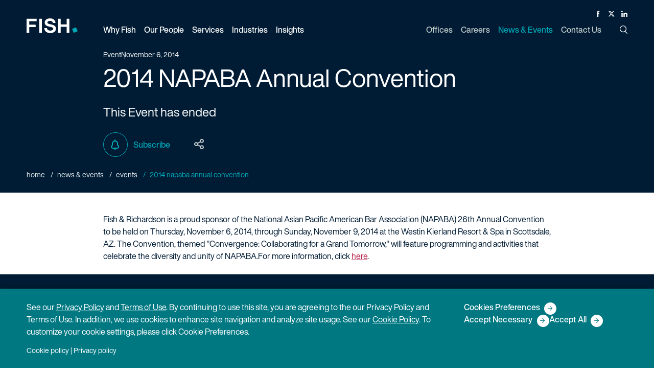

--- FILE ---
content_type: text/html; charset=utf-8
request_url: https://www.fr.com/events/napaba-2014-11-06-2014/
body_size: 6156
content:
<!DOCTYPE html>

<html lang="en">

  <head>
    <title>
      2014 NAPABA Annual Convention | Fish
    </title>
    <meta name="viewport" content="width=device-width,initial-scale=1">
    <link rel="apple-touch-icon" sizes="180x180" href="/apple-touch-icon.png">
    <link rel="icon" type="image/png" sizes="32x32" href="/favicon-32x32.png">
    <link rel="icon" type="image/png" sizes="16x16" href="/favicon-16x16.png">
    <link rel="manifest" href="/site.webmanifest">
    <link rel="mask-icon" href="/safari-pinned-tab.svg" color="#00a8b6">
    <meta name="msapplication-TileColor" content="#00a8b6">
    <meta name="theme-color" content="#ffffff">
    <meta name="csrf-param" content="authenticity_token" />
<meta name="csrf-token" content="M2MrrlC9uLkJTS2dO_3c1r2OJIExGwylxBVfwsRXPwKULgdBmldPexFAgKQ4eySlpCMxdppWnJd3ryXTeUpXvA" />
    <meta name="csp-nonce" />
    <link rel="stylesheet" media="all" href="/assets/main-e2e1097a3e7feeade9631d92fe4531cded9441c32f026b190404b3cb22b466aa.css" />
    <link rel="stylesheet" media="print" href="/assets/print-7254814d0c99299f29ef5a2fadba62ebb43c13dfde26716ba7a7d0e26f75968b.css" />
    <link rel="stylesheet" media="all" href="/assets/application-04024382391bb910584145d8113cf35ef376b55d125bb4516cebeb14ce788597.css" data-turbolinks-track="reload" />
    <script src="/packs/js/runtime-67d1856272245d0e8437.js" data-turbolinks-track="reload" defer="defer"></script>
<script src="/packs/js/485-9125b49acf4416efb078.js" data-turbolinks-track="reload" defer="defer"></script>
<script src="/packs/js/306-f646b5c548c1e9b4ca9f.js" data-turbolinks-track="reload" defer="defer"></script>
<script src="/packs/js/application-7ad0e06ad1e3860e8e6d.js" data-turbolinks-track="reload" defer="defer"></script>

    <meta name='title' content="2014 NAPABA Annual Convention | Fish" />
    <meta name='description' content='Fish &amp; Richardson is a proud sponsor of the National Asian Pacific American Bar Association (NAPABA) 26th Annual Convention.'>
    <meta property="og:title" content="2014 NAPABA Annual Convention | Fish">
    <meta property="og:description" content="Fish &amp; Richardson is a proud sponsor of the National Asian Pacific American Bar Association (NAPABA) 26th Annual Convention.">
    <meta property="og:url" content="https://www.fr.com/events/napaba-2014-11-06-2014/">
    <meta property="og:image" content="https://www.fr.com/assets/fish-social-image-4d7e1c53a5fc344529aaf31adee5cc631077b2105655c7ee78620cca3b9bdd18.png/">
    <meta name="twitter:card" content="summary">
    <meta name="twitter:site" content="@FishRichardson">
    <meta name="twitter:title" content="2014 NAPABA Annual Convention | Fish">
    <meta name="twitter:description" content="">
    <meta name="twitter:image" content="https://www.fr.com/assets/fish-social-image-4d7e1c53a5fc344529aaf31adee5cc631077b2105655c7ee78620cca3b9bdd18.png/">
    <meta name='keywords' content='' />
    
    <link rel="canonical" href="https://www.fr.com/events/napaba-2014-11-06-2014/" />

    
      <!-- Google Tag Manager -->
      <script>
      (function(w,d,s,l,i){w[l]=w[l]||[];w[l].push({'gtm.start':
      new Date().getTime(),event:'gtm.js'});var f=d.getElementsByTagName(s)[0],
      j=d.createElement(s),dl=l!='dataLayer'?'&l='+l:'';j.async=true;j.src=
      '//www.googletagmanager.com/gtm.'+'js?id='+i+dl;f.parentNode.insertBefore(j,f);
      })(window,document,'script','dataLayer','GTM-PB5CK9');
      </script>
      <!-- End Google Tag Manager -->



      <!-- CookiePro Cookies Consent Notice start for fr.com -->
      <script src="https://cookie-cdn.cookiepro.com/scripttemplates/otSDKStub.js"  type="text/javascript" charset="UTF-8" data-domain-script="d2e2c4a5-351d-4d9d-b225-7c18f2ebe863" ></script>
      <script type="text/javascript">
      function OptanonWrapper() { }
      </script>
      <!-- CookiePro Cookies Consent Notice end for fr.com -->


    
    <script type="application/ld+json">
{
  "@context": "https://schema.org",
  "@type": "Event",
  "name": "2014 NAPABA Annual Convention | Fish",
  "url": "https://www.fr.com/events/napaba-2014-11-06-2014/",
  "location": {
    "@type": "Place",
    "address": {
      "@type": "PostalAddress",
      "addressLocality": "",
      "addressRegion": "",
      "postalCode": "",
      "streetAddress": " "
    }
  },

  "startDate": "2014-11-06T05:00",
  "description": "Fish \u0026 Richardson is a proud sponsor of the National Asian Pacific American Bar Association (NAPABA) 26th Annual Convention."
}
</script>

  </head>

  <body class="posts-wrapper" data-turbolinks="false">
      <!-- Google Tag Manager (noscript) -->
      <noscript><iframe src="https://www.googletagmanager.com/ns.html?id=GTM-PB5CK9"
      height="0" width="0" style="display:none;visibility:hidden"></iframe></noscript>
      <!-- End Google Tag Manager (noscript) -->

    <button class="skip-to-content-link" id="bypassButton">Skip to Main Content</button>

    <div id="app" class="app">
      <div data-turbolinks="false">
        
<app-header
  logo="/assets/logo-fish-d8edc76dc5082f195dd8a5fd9fcc1a9f1d16e5cbfb05dbbf8c6de686f6a29a31.svg"
  print-logo="/assets/logo-fish-dark-3d2c7ab690dd57558eeebf909503d234519a660ecaefeb1b12066e52f6e41fe6.svg"
  locale="en" frontend-url="https://www.fr.com"
  section="news-events"
  :menu="{&quot;leftHandMenuItems&quot;:[{&quot;title&quot;:&quot;Why Fish&quot;,&quot;key&quot;:&quot;why-fish&quot;,&quot;url&quot;:&quot;/why-fish/&quot;,&quot;description&quot;:&quot;No one does IP like Fish&quot;,&quot;dropDownType&quot;:&quot;links&quot;,&quot;dropDownContent&quot;:{&quot;col-1&quot;:[{&quot;title&quot;:&quot;Diversity, Equity \u0026 Inclusion&quot;,&quot;url&quot;:&quot;https://www.fr.com/why-fish/diversity-equity-inclusion/&quot;,&quot;is_active&quot;:true,&quot;childLinks&quot;:[]}],&quot;col-2&quot;:[{&quot;title&quot;:&quot;Pro Bono \u0026 Social Responsibility&quot;,&quot;url&quot;:&quot;https://www.fr.com/why-fish/pro-bono-social-responsibility/&quot;,&quot;is_active&quot;:true,&quot;childLinks&quot;:[]}],&quot;col-3&quot;:[{&quot;title&quot;:&quot;Legal Operations&quot;,&quot;url&quot;:&quot;https://www.fr.com/why-fish/legal-operations/&quot;,&quot;is_active&quot;:true,&quot;childLinks&quot;:[{&quot;title&quot;:&quot;Pricing&quot;,&quot;url&quot;:&quot;https://www.fr.com/why-fish/pricing/&quot;,&quot;is_active&quot;:true,&quot;childLinks&quot;:[]},{&quot;title&quot;:&quot;Legal Project Management&quot;,&quot;url&quot;:&quot;https://www.fr.com/why-fish/legal-project-management/&quot;,&quot;is_active&quot;:true,&quot;childLinks&quot;:[]},{&quot;title&quot;:&quot;Knowledge Management&quot;,&quot;url&quot;:&quot;https://www.fr.com/why-fish/knowledge-management/&quot;,&quot;is_active&quot;:true,&quot;childLinks&quot;:[]},{&quot;title&quot;:&quot;eDiscovery&quot;,&quot;url&quot;:&quot;https://www.fr.com/why-fish/ediscovery/&quot;,&quot;is_active&quot;:true,&quot;childLinks&quot;:[]},{&quot;title&quot;:&quot; Legal Technology Services&quot;,&quot;url&quot;:&quot;https://www.fr.com/why-fish/legal-technology-services/&quot;,&quot;is_active&quot;:true,&quot;childLinks&quot;:[]}]}]}},{&quot;title&quot;:&quot;Our People&quot;,&quot;key&quot;:&quot;our-people&quot;,&quot;url&quot;:&quot;/our-people/&quot;,&quot;description&quot;:&quot;Accomplished, determined, proficient — in law, in science, in technology.&quot;,&quot;dropDownType&quot;:&quot;peoplepicker&quot;,&quot;dropDownContent&quot;:null},{&quot;title&quot;:&quot;Services&quot;,&quot;key&quot;:&quot;services&quot;,&quot;url&quot;:&quot;/services/&quot;,&quot;description&quot;:&quot;Our recipe for success? Top attorneys with a tech-savvy, singular focus on IP.&quot;,&quot;dropDownType&quot;:&quot;links&quot;,&quot;dropDownContent&quot;:{&quot;col-1&quot;:[{&quot;title&quot;:&quot;Litigation&quot;,&quot;url&quot;:&quot;/services/litigation/&quot;,&quot;is_active&quot;:true,&quot;childLinks&quot;:[{&quot;title&quot;:&quot;Patent Litigation&quot;,&quot;url&quot;:&quot;/services/patent-litigation/&quot;,&quot;is_active&quot;:true,&quot;childLinks&quot;:[]},{&quot;title&quot;:&quot;Trademark, Copyright \u0026 Media Litigation&quot;,&quot;url&quot;:&quot;/services/trademark-copyright-media-litigation/&quot;,&quot;is_active&quot;:true,&quot;childLinks&quot;:[]},{&quot;title&quot;:&quot;Trade Secret Litigation&quot;,&quot;url&quot;:&quot;/services/trade-secret-litigation/&quot;,&quot;is_active&quot;:true,&quot;childLinks&quot;:[]},{&quot;title&quot;:&quot;Appellate&quot;,&quot;url&quot;:&quot;/services/appellate-litigation/&quot;,&quot;is_active&quot;:true,&quot;childLinks&quot;:[]},{&quot;title&quot;:&quot;Standard Essential Patents&quot;,&quot;url&quot;:&quot;/services/standard-essential-patents/&quot;,&quot;is_active&quot;:true,&quot;childLinks&quot;:[]},{&quot;title&quot;:&quot;Chancery \u0026 Corporate Governance&quot;,&quot;url&quot;:&quot;/services/chancery-corporate-governance/&quot;,&quot;is_active&quot;:true,&quot;childLinks&quot;:[]}]},{&quot;title&quot;:&quot;Post-Grant&quot;,&quot;url&quot;:&quot;/services/post-grant/&quot;,&quot;is_active&quot;:true,&quot;childLinks&quot;:[{&quot;title&quot;:&quot;\u003cp\u003e\u003cem\u003eInter Partes\u0026nbsp;\u003c/em\u003eReview\u003c/p\u003e&quot;,&quot;url&quot;:&quot;/services/inter-partes-review/&quot;,&quot;is_active&quot;:true,&quot;childLinks&quot;:[]},{&quot;title&quot;:&quot;Post-Grant Review&quot;,&quot;url&quot;:&quot;/services/post-grant-review/&quot;,&quot;is_active&quot;:true,&quot;childLinks&quot;:[]},{&quot;title&quot;:&quot;\u003cp\u003e\u003cem\u003eEx Parte\u003c/em\u003e Reexamination\u003c/p\u003e&quot;,&quot;url&quot;:&quot;/services/ex-parte-reexamination/&quot;,&quot;is_active&quot;:true,&quot;childLinks&quot;:[]},{&quot;title&quot;:&quot;Supplemental Examination&quot;,&quot;url&quot;:&quot;/services/supplemental-examination/&quot;,&quot;is_active&quot;:true,&quot;childLinks&quot;:[]}]}],&quot;col-2&quot;:[{&quot;title&quot;:&quot;Patent&quot;,&quot;url&quot;:&quot;/services/patent/&quot;,&quot;is_active&quot;:true,&quot;childLinks&quot;:[{&quot;title&quot;:&quot;Patent Prosecution&quot;,&quot;url&quot;:&quot;/services/patent-prosecution/&quot;,&quot;is_active&quot;:true,&quot;childLinks&quot;:[]},{&quot;title&quot;:&quot;Strategic Patent Counseling \u0026 Opinions&quot;,&quot;url&quot;:&quot;/services/strategic-patent-counseling-and-opinions/&quot;,&quot;is_active&quot;:true,&quot;childLinks&quot;:[]},{&quot;title&quot;:&quot;Patent Portfolio Management &quot;,&quot;url&quot;:&quot;/services/patent-portfolio-management/&quot;,&quot;is_active&quot;:true,&quot;childLinks&quot;:[]},{&quot;title&quot;:&quot;Unitary Patent \u0026 Unified Patent Court&quot;,&quot;url&quot;:&quot;/services/unitary-patent/&quot;,&quot;is_active&quot;:true,&quot;childLinks&quot;:[]}]},{&quot;title&quot;:&quot;IP Licensing, Transactions \u0026 Agreements &quot;,&quot;url&quot;:&quot;/services/ip-licensing-transactions-agreements/&quot;,&quot;is_active&quot;:true,&quot;childLinks&quot;:[]}],&quot;col-3&quot;:[{&quot;title&quot;:&quot;Trademark \u0026 Copyright Counseling \u0026 Prosecution&quot;,&quot;url&quot;:&quot;/services/trademark-copyright-counseling-prosecution/&quot;,&quot;is_active&quot;:true,&quot;childLinks&quot;:[{&quot;title&quot;:&quot;Strategic Counseling, Registration \u0026 Opinions&quot;,&quot;url&quot;:&quot;/services/copyright-strategic-counseling-registration-opinions/&quot;,&quot;is_active&quot;:true,&quot;childLinks&quot;:[]},{&quot;title&quot;:&quot;Advertising \u0026 Marketing&quot;,&quot;url&quot;:&quot;/services/advertising-marketing/&quot;,&quot;is_active&quot;:true,&quot;childLinks&quot;:[]},{&quot;title&quot;:&quot;Domain Names \u0026 Internet&quot;,&quot;url&quot;:&quot;/services/domain-names-internet/&quot;,&quot;is_active&quot;:true,&quot;childLinks&quot;:[]},{&quot;title&quot;:&quot;TTAB Oppositions \u0026 Cancellations&quot;,&quot;url&quot;:&quot;/services/ttab-oppositions-cancellations/&quot;,&quot;is_active&quot;:true,&quot;childLinks&quot;:[]},{&quot;title&quot;:&quot;Digital Millennium Copyright Act&quot;,&quot;url&quot;:&quot;/services/digital-millennium-copyright-act/&quot;,&quot;is_active&quot;:true,&quot;childLinks&quot;:[]},{&quot;title&quot;:&quot;Transactions \u0026 Agreements&quot;,&quot;url&quot;:&quot;/services/copyright-transactions-agreements/&quot;,&quot;is_active&quot;:true,&quot;childLinks&quot;:[]}]},{&quot;title&quot;:&quot;Regulatory \u0026 Government Affairs&quot;,&quot;url&quot;:&quot;/services/regulatory/&quot;,&quot;is_active&quot;:true,&quot;childLinks&quot;:[{&quot;title&quot;:&quot;Communications \u0026 Spectrum Regulation&quot;,&quot;url&quot;:&quot;/services/communications-spectrum-regulation/&quot;,&quot;is_active&quot;:true,&quot;childLinks&quot;:[]},{&quot;title&quot;:&quot;Drug \u0026 Medical Device Regulation&quot;,&quot;url&quot;:&quot;/services/drug-medical-device-regulation/&quot;,&quot;is_active&quot;:true,&quot;childLinks&quot;:[]},{&quot;title&quot;:&quot;mHealth \u0026 Telemedicine&quot;,&quot;url&quot;:&quot;/services/mhealth-telemedicine-regulation/&quot;,&quot;is_active&quot;:true,&quot;childLinks&quot;:[]},{&quot;title&quot;:&quot;Privacy \u0026 Data Security&quot;,&quot;url&quot;:&quot;/services/privacy-data-security-regulation/&quot;,&quot;is_active&quot;:true,&quot;childLinks&quot;:[]}]}]}},{&quot;title&quot;:&quot;Industries&quot;,&quot;key&quot;:&quot;industries&quot;,&quot;url&quot;:&quot;/industries/&quot;,&quot;description&quot;:&quot;Substantial experience across the spectrum of cutting-edge science and technical industries.&quot;,&quot;dropDownType&quot;:&quot;links&quot;,&quot;dropDownContent&quot;:{&quot;col-1&quot;:[{&quot;title&quot;:&quot;Electrical \u0026 Computer Technology&quot;,&quot;url&quot;:&quot;/industries/electrical-computer-technology/&quot;,&quot;is_active&quot;:true,&quot;childLinks&quot;:[{&quot;title&quot;:&quot;Software \u0026 Internet&quot;,&quot;url&quot;:&quot;/industries/software-internet/&quot;,&quot;is_active&quot;:true,&quot;childLinks&quot;:[]},{&quot;title&quot;:&quot;Hardware&quot;,&quot;url&quot;:&quot;/industries/hardware/&quot;,&quot;is_active&quot;:true,&quot;childLinks&quot;:[]},{&quot;title&quot;:&quot;Semiconductors&quot;,&quot;url&quot;:&quot;/industries/semiconductors/&quot;,&quot;is_active&quot;:true,&quot;childLinks&quot;:[]},{&quot;title&quot;:&quot;Consumer Electronics&quot;,&quot;url&quot;:&quot;/industries/consumer-electronics/&quot;,&quot;is_active&quot;:true,&quot;childLinks&quot;:[]},{&quot;title&quot;:&quot;Optics&quot;,&quot;url&quot;:&quot;/industries/optics/&quot;,&quot;is_active&quot;:true,&quot;childLinks&quot;:[]},{&quot;title&quot;:&quot;Artificial Intelligence&quot;,&quot;url&quot;:&quot;/industries/artificial-intelligence/&quot;,&quot;is_active&quot;:true,&quot;childLinks&quot;:[]},{&quot;title&quot;:&quot;Digital Health&quot;,&quot;url&quot;:&quot;/industries/digital-health/&quot;,&quot;is_active&quot;:true,&quot;childLinks&quot;:[]},{&quot;title&quot;:&quot;Digital Media \u0026 E-Commerce&quot;,&quot;url&quot;:&quot;/industries/digital-media-e-commerce/&quot;,&quot;is_active&quot;:true,&quot;childLinks&quot;:[]},{&quot;title&quot;:&quot;Financial, Business \u0026 FinTech Services&quot;,&quot;url&quot;:&quot;/industries/financial-business-fintech-services/&quot;,&quot;is_active&quot;:true,&quot;childLinks&quot;:[]},{&quot;title&quot;:&quot;Telecommunications&quot;,&quot;url&quot;:&quot;/industries/telecommunications/&quot;,&quot;is_active&quot;:true,&quot;childLinks&quot;:[]}]},{&quot;title&quot;:&quot;Energy \u0026 Chemicals&quot;,&quot;url&quot;:&quot;/industries/energy-chemicals/&quot;,&quot;is_active&quot;:true,&quot;childLinks&quot;:[{&quot;title&quot;:&quot;Petrochemical&quot;,&quot;url&quot;:&quot;/industries/petrochemical/&quot;,&quot;is_active&quot;:true,&quot;childLinks&quot;:[]},{&quot;title&quot;:&quot;Cleantech&quot;,&quot;url&quot;:&quot;/industries/cleantech/&quot;,&quot;is_active&quot;:true,&quot;childLinks&quot;:[]}]}],&quot;col-2&quot;:[{&quot;title&quot;:&quot;Life Sciences&quot;,&quot;url&quot;:&quot;/industries/life-sciences/&quot;,&quot;is_active&quot;:true,&quot;childLinks&quot;:[{&quot;title&quot;:&quot;Biotech \u0026 Diagnostics&quot;,&quot;url&quot;:&quot;/industries/biotech-diagnostics/&quot;,&quot;is_active&quot;:true,&quot;childLinks&quot;:[]},{&quot;title&quot;:&quot;Medical Devices&quot;,&quot;url&quot;:&quot;/industries/medical-devices/&quot;,&quot;is_active&quot;:true,&quot;childLinks&quot;:[]},{&quot;title&quot;:&quot;Pharmaceuticals&quot;,&quot;url&quot;:&quot;/industries/pharmaceuticals/&quot;,&quot;is_active&quot;:true,&quot;childLinks&quot;:[]},{&quot;title&quot;:&quot;Academic Research \u0026 Medical Centers&quot;,&quot;url&quot;:&quot;/industries/academic-research/&quot;,&quot;is_active&quot;:true,&quot;childLinks&quot;:[]}]}],&quot;col-3&quot;:[{&quot;title&quot;:&quot;Transportation, Aerospace \u0026 Defense&quot;,&quot;url&quot;:&quot;/industries/transportation-aerospace-defense/&quot;,&quot;is_active&quot;:true,&quot;childLinks&quot;:[{&quot;title&quot;:&quot;Manufacturing&quot;,&quot;url&quot;:&quot;/industries/manufacturing/&quot;,&quot;is_active&quot;:true,&quot;childLinks&quot;:[]},{&quot;title&quot;:&quot;Autonomous Vehicles&quot;,&quot;url&quot;:&quot;/industries/autonomous-vehicles/&quot;,&quot;is_active&quot;:true,&quot;childLinks&quot;:[]}]}]}},{&quot;title&quot;:&quot;Insights&quot;,&quot;key&quot;:&quot;insights&quot;,&quot;url&quot;:&quot;/insights/&quot;,&quot;description&quot;:&quot;The latest insights on law, technology, and policy from the leading minds in IP.&quot;,&quot;dropDownType&quot;:&quot;links&quot;,&quot;dropDownContent&quot;:{&quot;col-1&quot;:[{&quot;title&quot;:&quot;Thought Leadership&quot;,&quot;url&quot;:&quot;https://www.fr.com/insights/thought-leadership/&quot;,&quot;is_active&quot;:true,&quot;childLinks&quot;:[]},{&quot;title&quot;:&quot;IP Law Essentials&quot;,&quot;url&quot;:&quot;https://www.fr.com/insights/ip-law-essentials/&quot;,&quot;is_active&quot;:true,&quot;childLinks&quot;:[]}],&quot;col-2&quot;:[{&quot;title&quot;:&quot;Post-Grant Annual Reports&quot;,&quot;url&quot;:&quot;https://www.fr.com/insights/post-grant-reports/&quot;,&quot;is_active&quot;:true,&quot;childLinks&quot;:[]},{&quot;title&quot;:&quot;Webinars&quot;,&quot;url&quot;:&quot;https://www.fr.com/insights/webinars/&quot;,&quot;is_active&quot;:true,&quot;childLinks&quot;:[]}],&quot;col-3&quot;:[{&quot;title&quot;:&quot;Podcasts&quot;,&quot;url&quot;:&quot;https://www.fr.com/insights/podcasts/&quot;,&quot;is_active&quot;:true,&quot;childLinks&quot;:[]}]},&quot;subscribeUrl&quot;:&quot;https://www.fr.com/subscribe/&quot;,&quot;showSubscribe&quot;:true}],&quot;rightHandMenuItems&quot;:[{&quot;title&quot;:&quot;Offices&quot;,&quot;key&quot;:&quot;offices&quot;,&quot;url&quot;:&quot;/offices/&quot;,&quot;dropDownType&quot;:&quot;none&quot;,&quot;dropDownContent&quot;:null},{&quot;title&quot;:&quot;Careers&quot;,&quot;key&quot;:&quot;careers&quot;,&quot;url&quot;:&quot;/careers/&quot;,&quot;dropDownType&quot;:&quot;none&quot;,&quot;dropDownContent&quot;:null},{&quot;title&quot;:&quot;News \u0026 Events&quot;,&quot;key&quot;:&quot;news-events&quot;,&quot;url&quot;:&quot;/news-events/&quot;,&quot;dropDownType&quot;:&quot;none&quot;,&quot;dropDownContent&quot;:null,&quot;showSubscribe&quot;:true},{&quot;title&quot;:&quot;Contact Us&quot;,&quot;key&quot;:&quot;contact&quot;,&quot;url&quot;:&quot;/contact/&quot;,&quot;dropDownType&quot;:&quot;none&quot;,&quot;dropDownContent&quot;:null}]}">
</app-header>

<noscript>
  <ul>
      <li><a href="/why-fish/">Why Fish</a></li>
      <li><a href="https://www.fr.com/why-fish/diversity-equity-inclusion/">Diversity, Equity &amp; Inclusion</a></li>
      <li><a href="https://www.fr.com/why-fish/pro-bono-social-responsibility/">Pro Bono &amp; Social Responsibility</a></li>
      <li><a href="https://www.fr.com/why-fish/legal-operations/">Legal Operations</a></li>
      <li><a href="https://www.fr.com/why-fish/pricing/">Pricing</a></li>
      <li><a href="https://www.fr.com/why-fish/legal-project-management/">Legal Project Management</a></li>
      <li><a href="https://www.fr.com/why-fish/knowledge-management/">Knowledge Management</a></li>
      <li><a href="https://www.fr.com/why-fish/ediscovery/">eDiscovery</a></li>
      <li><a href="https://www.fr.com/why-fish/legal-technology-services/"> Legal Technology Services</a></li>
      <li><a href="/our-people/">Our People</a></li>
      <li><a href="/services/">Services</a></li>
      <li><a href="/services/litigation/">Litigation</a></li>
      <li><a href="/services/patent-litigation/">Patent Litigation</a></li>
      <li><a href="/services/trademark-copyright-media-litigation/">Trademark, Copyright &amp; Media Litigation</a></li>
      <li><a href="/services/trade-secret-litigation/">Trade Secret Litigation</a></li>
      <li><a href="/services/appellate-litigation/">Appellate</a></li>
      <li><a href="/services/standard-essential-patents/">Standard Essential Patents</a></li>
      <li><a href="/services/chancery-corporate-governance/">Chancery &amp; Corporate Governance</a></li>
      <li><a href="/services/post-grant/">Post-Grant</a></li>
      <li><a href="/services/inter-partes-review/">&lt;p&gt;&lt;em&gt;Inter Partes&amp;nbsp;&lt;/em&gt;Review&lt;/p&gt;</a></li>
      <li><a href="/services/post-grant-review/">Post-Grant Review</a></li>
      <li><a href="/services/ex-parte-reexamination/">&lt;p&gt;&lt;em&gt;Ex Parte&lt;/em&gt; Reexamination&lt;/p&gt;</a></li>
      <li><a href="/services/supplemental-examination/">Supplemental Examination</a></li>
      <li><a href="/services/patent/">Patent</a></li>
      <li><a href="/services/patent-prosecution/">Patent Prosecution</a></li>
      <li><a href="/services/strategic-patent-counseling-and-opinions/">Strategic Patent Counseling &amp; Opinions</a></li>
      <li><a href="/services/patent-portfolio-management/">Patent Portfolio Management </a></li>
      <li><a href="/services/unitary-patent/">Unitary Patent &amp; Unified Patent Court</a></li>
      <li><a href="/services/ip-licensing-transactions-agreements/">IP Licensing, Transactions &amp; Agreements </a></li>
      <li><a href="/services/trademark-copyright-counseling-prosecution/">Trademark &amp; Copyright Counseling &amp; Prosecution</a></li>
      <li><a href="/services/copyright-strategic-counseling-registration-opinions/">Strategic Counseling, Registration &amp; Opinions</a></li>
      <li><a href="/services/advertising-marketing/">Advertising &amp; Marketing</a></li>
      <li><a href="/services/domain-names-internet/">Domain Names &amp; Internet</a></li>
      <li><a href="/services/ttab-oppositions-cancellations/">TTAB Oppositions &amp; Cancellations</a></li>
      <li><a href="/services/digital-millennium-copyright-act/">Digital Millennium Copyright Act</a></li>
      <li><a href="/services/copyright-transactions-agreements/">Transactions &amp; Agreements</a></li>
      <li><a href="/services/regulatory/">Regulatory &amp; Government Affairs</a></li>
      <li><a href="/services/communications-spectrum-regulation/">Communications &amp; Spectrum Regulation</a></li>
      <li><a href="/services/drug-medical-device-regulation/">Drug &amp; Medical Device Regulation</a></li>
      <li><a href="/services/mhealth-telemedicine-regulation/">mHealth &amp; Telemedicine</a></li>
      <li><a href="/services/privacy-data-security-regulation/">Privacy &amp; Data Security</a></li>
      <li><a href="/industries/">Industries</a></li>
      <li><a href="/industries/electrical-computer-technology/">Electrical &amp; Computer Technology</a></li>
      <li><a href="/industries/software-internet/">Software &amp; Internet</a></li>
      <li><a href="/industries/hardware/">Hardware</a></li>
      <li><a href="/industries/semiconductors/">Semiconductors</a></li>
      <li><a href="/industries/consumer-electronics/">Consumer Electronics</a></li>
      <li><a href="/industries/optics/">Optics</a></li>
      <li><a href="/industries/artificial-intelligence/">Artificial Intelligence</a></li>
      <li><a href="/industries/digital-health/">Digital Health</a></li>
      <li><a href="/industries/digital-media-e-commerce/">Digital Media &amp; E-Commerce</a></li>
      <li><a href="/industries/financial-business-fintech-services/">Financial, Business &amp; FinTech Services</a></li>
      <li><a href="/industries/telecommunications/">Telecommunications</a></li>
      <li><a href="/industries/energy-chemicals/">Energy &amp; Chemicals</a></li>
      <li><a href="/industries/petrochemical/">Petrochemical</a></li>
      <li><a href="/industries/cleantech/">Cleantech</a></li>
      <li><a href="/industries/life-sciences/">Life Sciences</a></li>
      <li><a href="/industries/biotech-diagnostics/">Biotech &amp; Diagnostics</a></li>
      <li><a href="/industries/medical-devices/">Medical Devices</a></li>
      <li><a href="/industries/pharmaceuticals/">Pharmaceuticals</a></li>
      <li><a href="/industries/academic-research/">Academic Research &amp; Medical Centers</a></li>
      <li><a href="/industries/transportation-aerospace-defense/">Transportation, Aerospace &amp; Defense</a></li>
      <li><a href="/industries/manufacturing/">Manufacturing</a></li>
      <li><a href="/industries/autonomous-vehicles/">Autonomous Vehicles</a></li>
      <li><a href="/insights/">Insights</a></li>
      <li><a href="https://www.fr.com/insights/thought-leadership/">Thought Leadership</a></li>
      <li><a href="https://www.fr.com/insights/ip-law-essentials/">IP Law Essentials</a></li>
      <li><a href="https://www.fr.com/insights/post-grant-reports/">Post-Grant Annual Reports</a></li>
      <li><a href="https://www.fr.com/insights/webinars/">Webinars</a></li>
      <li><a href="https://www.fr.com/insights/podcasts/">Podcasts</a></li>
  </ul>
  <ul>
      <li><a href="/offices/">Offices</a></li>
      <li><a href="/careers/">Careers</a></li>
      <li><a href="/news-events/">News &amp; Events</a></li>
      <li><a href="/contact/">Contact Us</a></li>
  </ul>
</noscript>
      </div>
      <main id="content">
        



  
<div class="page-header standard post-header" id="pageHeader">
  <div class="container">
    <div class="row">
      <div class="col-sm-16 col-lg-12">
        <p class="eyebrow">
          <span>Event</span>
            <time>November 6, 2014</time>
        </p>
        <h1>
          2014 NAPABA Annual Convention
        </h1>
            <div class="page-tools webinar-meta">
              <time>
                  This Event has ended
              </time>
            </div>
      </div>
    </div>
    <div class="row">
      <div class="col-sm-16 col-lg-12">
        <page-tools :options="{&quot;url&quot;:&quot;https://www.fr.com/events/napaba-2014-11-06-2014/&quot;,&quot;title&quot;:&quot;2014 NAPABA Annual Convention&quot;,&quot;description&quot;:&quot;Fish \u0026 Richardson is a proud sponsor of the National Asian Pacific American Bar Association (NAPABA) 26th Annual Convention.&quot;,&quot;download_url&quot;:&quot;https://www.fr.com/events/napaba-2014-11-06-2014/.pdf?format=pdf&quot;,&quot;show_share&quot;:true,&quot;print_url&quot;:&quot;https://www.fr.com/events/napaba-2014-11-06-2014/&quot;,&quot;subscribe_url&quot;:&quot;https://www.fr.com/subscribe/&quot;}"/>
      </div>
    </div>
    <nav class="breadcrumbs header-breadcrumbs">
      <div>
            <a href="/">Home</a>
            <a href="https://www.fr.com/news-events/">News &amp; Events</a>
            <a href="https://www.fr.com/events/">Events</a>
          <a class="current" href="#">2014 NAPABA Annual Convention</a>
        </div>
    </nav>
  </div>
</div>

<div class="post-article event">
  <!-- Post under hero section -->
<!-- Displays the post contributors -->

<div class="content-grid post event event napaba-2014" data-turbolinks="false">
  
      <div class="module html white">
  <div class="module-container">
    <div class="module-row">
      <div class="module-column">
        <div class="mce-editor">
          <p>Fish &amp; Richardson is a proud sponsor of the National Asian Pacific American Bar Association (NAPABA) 26th Annual Convention to be held on Thursday, November 6, 2014, through Sunday, November 9, 2014 at the Westin Kierland Resort &amp; Spa in Scottsdale, AZ. The Convention, themed "Convergence: Collaborating for a Grand Tomorrow," will feature programming and activities that celebrate the diversity and unity of NAPABA.For more information, click <a href="http://www.napaba.org/">here</a>.</p>

        </div>
      </div>
    </div>
  </div>
</div>
  
</div>













  <back-to-top></back-to-top>
</div>


      </main>
      <footer class="site-footer">
        <div class="container">
          <nav class="row">
            <div class="col-sm-16 col-md-4">
              <img src="/assets/logo-fish-d8edc76dc5082f195dd8a5fd9fcc1a9f1d16e5cbfb05dbbf8c6de686f6a29a31.svg" alt="Fish and Richardson Logo" width="100" height="29"  loading="lazy"/>
            </div>
            <div class="col-sm-16 col-md-4">
              <h2>
                <a href="/offices/">Offices</a>
              </h2>
              <ul>
                <li><a href="/offices/atlanta-ga/">Atlanta</a></li>
                <li><a href="/offices/austin-tx/">Austin</a></li>
                <li><a href="/offices/boston-ma/">Boston</a></li>
                <li><a href="/offices/chicago-il/">Chicago</a></li>
                <li><a href="/offices/dallas-tx/">Dallas</a></li>
                <li><a href="/offices/delaware-de/">Delaware</a></li>
                <li><a href="/offices/houston-tx/">Houston</a></li>
                <li><a href="/offices/minneapolis-mn/">Minneapolis</a></li>
                <li><a href="/offices/munich-de/">Munich</a></li>
                <li><a href="/offices/new-york-ny/">New York</a></li>
                <li><a href="/offices/orange-county-ca/">Orange County</a></li>
                <li><a href="/offices/san-diego-ca/">San Diego</a></li>
                <li><a href="/offices/shenzhen-cn/">Shenzhen</a></li>
                <li><a href="/offices/silicon-valley-ca/">Silicon Valley</a></li>
                <li><a href="/offices/washington-dc/">Washington, DC</a></li>
              </ul>
            </div>
            <div class="col-sm-16 col-md-4">
              <h2>
                <a href="/careers/">Careers</a>
              </h2>
              <ul>
                <li><a href="/careers/life-at-fish/">Life at Fish</a></li>
                <li><a href="/careers/judicial-clerks/">Judicial Clerks</a></li>
                <li><a href="/careers/law-students/">Law Students</a></li>
                <li><a href="/careers/lateral-hires/">Lateral Hires</a></li>
                <li><a href="/careers/scientists-engineers/">Scientists & Engineers</a></li>
                <li><a href="/careers/operations-administrative-staff/">Operations & Admin Staff</a></li>
                <li><a href="/careers/training-benefits/">Training & Benefits</a></li>
                <li><a href="/careers/faq/">FAQ</a></li>
              </ul>
              <h2>
                <a href="/subscribe/">Subscribe</a>
              </h2>
              <ul>
              </ul>
            </div>
            <div class="col-sm-16 col-md-4">

              <h2>
                <a href="/contact/">Contact Us</a>
              </h2>
              <h2>Site Information</h2>
              <ul>
                <li>
                  <a href="/sitemap/">Site Map</a>
                </li>
                <li>
                  <a href="/cookie-policy/">Cookie Policy</a>
                </li>
                <li>
                  <a href="/disclaimer/">Disclaimer</a>
                </li>
                <li>
                  <a href="/privacy-policy/">Privacy Policy</a>
                </li>
                <li>
                  <a href="/terms-of-use/">Terms of Use</a>
                </li>
              </ul>
            </div>
          </nav>
          <div class="copyright row">
            <p class="col-sm-16 col-md-12 col-lg-4 mb-none">Copyright &#169; 2025 Fish & Richardson P.C.</p>
          </div>
        </div>
      </footer>
      <mail-modal></mail-modal>
      <leaving-site-modal></leaving-site-modal>
    </div>
  </body>

</html>


--- FILE ---
content_type: text/css
request_url: https://www.fr.com/assets/print-7254814d0c99299f29ef5a2fadba62ebb43c13dfde26716ba7a7d0e26f75968b.css
body_size: 3807
content:
:root{--app-height: 100vh;--main-menu-position: 0px;--main-menu-width: 0px;--secondary-menu-position: 0px;--secondary-menu-width: 0px}.container{padding-right:12px;padding-left:12px;margin-right:12px;margin-left:12px}@media (min-width: 640px){.container{padding-right:16px;padding-left:16px;margin-right:32px;margin-left:32px}}@media (min-width: 1024px){.container{padding-right:12px;padding-left:12px;margin-right:40px;margin-left:40px}}@media (min-width: 1352px){.container{margin-right:auto;margin-left:auto;max-width:1272px}}@media (min-width: 1360px){.container{padding-right:16px;padding-left:16px;max-width:1280px}}.row,section.module.carousel.bio .swiper-wrapper{display:grid;grid-template-columns:repeat(4, minmax(0, 1fr));grid-auto-rows:auto;grid-gap:24px}.row.no-row-gap,section.module.carousel.bio .no-row-gap.swiper-wrapper{grid-row-gap:0}@media (min-width: 640px){.row,section.module.carousel.bio .swiper-wrapper{grid-template-columns:repeat(8, minmax(0, 1fr));grid-gap:32px}}@media (min-width: 1024px){.row,section.module.carousel.bio .swiper-wrapper{grid-template-columns:repeat(16, minmax(0, 1fr));grid-gap:24px}}@media (min-width: 1360px){.row,section.module.carousel.bio .swiper-wrapper{grid-gap:32px}}.col-sm-4{grid-column:auto/span 1}.col-sm-8{grid-column:auto/span 2}.col-sm-12{grid-column:auto/span 3}.col-sm-16,section.module.carousel.bio .swiper-slide{grid-column:auto/span 4}@media (min-width: 640px){.col-sm-2{grid-column:auto/span 1}}@media (min-width: 640px){.col-sm-4{grid-column:auto/span 2}}@media (min-width: 640px){.col-sm-6{grid-column:auto/span 3}}@media (min-width: 640px){.col-sm-8{grid-column:auto/span 4}}@media (min-width: 640px){.col-sm-10{grid-column:auto/span 5}}@media (min-width: 640px){.col-sm-12{grid-column:auto/span 6}}@media (min-width: 640px){.col-sm-14{grid-column:auto/span 7}}@media (min-width: 640px){.col-sm-16,section.module.carousel.bio .swiper-slide{grid-column:auto/span 8}}@media (min-width: 640px){.col-md-2{grid-column:auto/span 1}}@media (min-width: 640px){.col-md-4{grid-column:auto/span 2}}@media (min-width: 640px){.col-md-6{grid-column:auto/span 3}}@media (min-width: 640px){.col-md-8,.bio-figure,.bio-title,section.module.carousel.bio .swiper-slide{grid-column:auto/span 4}}@media (min-width: 640px){.col-md-10{grid-column:auto/span 5}}@media (min-width: 640px){.col-md-12{grid-column:auto/span 6}}@media (min-width: 640px){.col-md-14{grid-column:auto/span 7}}@media (min-width: 640px){.col-md-16{grid-column:auto/span 8}}@media (min-width: 1024px){.col-sm-1{grid-column:auto/span 1}}@media (min-width: 1024px){.col-sm-2{grid-column:auto/span 2}}@media (min-width: 1024px){.col-sm-3{grid-column:auto/span 3}}@media (min-width: 1024px){.col-sm-4{grid-column:auto/span 4}}@media (min-width: 1024px){.col-sm-5{grid-column:auto/span 5}}@media (min-width: 1024px){.col-sm-6{grid-column:auto/span 6}}@media (min-width: 1024px){.col-sm-7{grid-column:auto/span 7}}@media (min-width: 1024px){.col-sm-8{grid-column:auto/span 8}}@media (min-width: 1024px){.col-sm-9{grid-column:auto/span 9}}@media (min-width: 1024px){.col-sm-10{grid-column:auto/span 10}}@media (min-width: 1024px){.col-sm-11{grid-column:auto/span 11}}@media (min-width: 1024px){.col-sm-12{grid-column:auto/span 12}}@media (min-width: 1024px){.col-sm-13{grid-column:auto/span 13}}@media (min-width: 1024px){.col-sm-14{grid-column:auto/span 14}}@media (min-width: 1024px){.col-sm-15{grid-column:auto/span 15}}@media (min-width: 1024px){.col-sm-16,section.module.carousel.bio .swiper-slide{grid-column:auto/span 16}}@media (min-width: 1024px){.col-md-1{grid-column:auto/span 1}}@media (min-width: 1024px){.col-md-2{grid-column:auto/span 2}}@media (min-width: 1024px){.col-md-3{grid-column:auto/span 3}}@media (min-width: 1024px){.col-md-4{grid-column:auto/span 4}}@media (min-width: 1024px){.col-md-5{grid-column:auto/span 5}}@media (min-width: 1024px){.col-md-6{grid-column:auto/span 6}}@media (min-width: 1024px){.col-md-7{grid-column:auto/span 7}}@media (min-width: 1024px){.col-md-8,.bio-figure,.bio-title,section.module.carousel.bio .swiper-slide{grid-column:auto/span 8}}@media (min-width: 1024px){.col-md-9{grid-column:auto/span 9}}@media (min-width: 1024px){.col-md-10{grid-column:auto/span 10}}@media (min-width: 1024px){.col-md-11{grid-column:auto/span 11}}@media (min-width: 1024px){.col-md-12{grid-column:auto/span 12}}@media (min-width: 1024px){.col-md-13{grid-column:auto/span 13}}@media (min-width: 1024px){.col-md-14{grid-column:auto/span 14}}@media (min-width: 1024px){.col-md-15{grid-column:auto/span 15}}@media (min-width: 1024px){.col-md-16{grid-column:auto/span 16}}@media (min-width: 1024px){.col-lg-1{grid-column:auto/span 1}}@media (min-width: 1024px){.col-lg-2{grid-column:auto/span 2}}@media (min-width: 1024px){.col-lg-3{grid-column:auto/span 3}}@media (min-width: 1024px){.col-lg-4,section.module.carousel.bio .swiper-slide{grid-column:auto/span 4}}@media (min-width: 1024px){.col-lg-5{grid-column:auto/span 5}}@media (min-width: 1024px){.col-lg-6{grid-column:auto/span 6}}@media (min-width: 1024px){.col-lg-7{grid-column:auto/span 7}}@media (min-width: 1024px){.col-lg-8,.highlights-cell{grid-column:auto/span 8}}@media (min-width: 1024px){.col-lg-9{grid-column:auto/span 9}}@media (min-width: 1024px){.col-lg-10{grid-column:auto/span 10}}@media (min-width: 1024px){.col-lg-11{grid-column:auto/span 11}}@media (min-width: 1024px){.col-lg-12,.page-navigation.career-page-nav .col-lg-8,.page-navigation.career-page-nav .highlights-cell{grid-column:auto/span 12}}@media (min-width: 1024px){.col-lg-13{grid-column:auto/span 13}}@media (min-width: 1024px){.col-lg-14{grid-column:auto/span 14}}@media (min-width: 1024px){.col-lg-15{grid-column:auto/span 15}}@media (min-width: 1024px){.col-lg-16{grid-column:auto/span 16}}@media (min-width: 1360px){.col-xl-1{grid-column:auto/span 1}}@media (min-width: 1360px){.col-xl-2{grid-column:auto/span 2}}@media (min-width: 1360px){.col-xl-3{grid-column:auto/span 3}}@media (min-width: 1360px){.col-xl-4{grid-column:auto/span 4}}@media (min-width: 1360px){.col-xl-5{grid-column:auto/span 5}}@media (min-width: 1360px){.col-xl-6{grid-column:auto/span 6}}@media (min-width: 1360px){.col-xl-7{grid-column:auto/span 7}}@media (min-width: 1360px){.col-xl-8{grid-column:auto/span 8}}@media (min-width: 1360px){.col-xl-9{grid-column:auto/span 9}}@media (min-width: 1360px){.col-xl-10{grid-column:auto/span 10}}@media (min-width: 1360px){.col-xl-11{grid-column:auto/span 11}}@media (min-width: 1360px){.col-xl-12{grid-column:auto/span 12}}@media (min-width: 1360px){.col-xl-13{grid-column:auto/span 13}}@media (min-width: 1360px){.col-xl-14{grid-column:auto/span 14}}@media (min-width: 1360px){.col-xl-15{grid-column:auto/span 15}}@media (min-width: 1360px){.col-xl-16{grid-column:auto/span 16}}@page{margin:0.8 0.5in;padding:0}html,body{height:auto;margin:auto;padding:0}body{width:100%}.container{padding-left:0;padding-right:0;margin-left:0;margin-right:0;max-width:none !important}.row,section.module.carousel.bio .swiper-wrapper{grid-template-columns:repeat(16, minmax(0, 1fr));grid-gap:24px}.col-lg-1{grid-column:auto/span 1}.col-lg-2{grid-column:auto/span 2}.col-lg-3{grid-column:auto/span 3}.col-lg-4,section.module.carousel.bio .swiper-slide{grid-column:auto/span 4}.col-lg-5{grid-column:auto/span 5}.col-lg-6{grid-column:auto/span 6}.col-lg-7{grid-column:auto/span 7}.col-lg-8,.highlights-cell{grid-column:auto/span 8}.col-lg-9{grid-column:auto/span 9}.col-lg-10{grid-column:auto/span 10}.col-lg-11{grid-column:auto/span 11}.col-lg-12,.page-navigation.career-page-nav .col-lg-8,.page-navigation.career-page-nav .highlights-cell{grid-column:auto/span 12}.col-lg-13{grid-column:auto/span 13}.col-lg-14{grid-column:auto/span 14}.col-lg-15{grid-column:auto/span 15}.col-lg-16{grid-column:auto/span 16}a{color:#001c34 !important}div.app,[data-showmore-region]:not(.showmore-visible):not(.showmore-transition),[data-widget]:not(.accordion-visible) ul .site-header.collapsed .main-header,.site-header .main-header,footer.site-footer .copyright,.carousel-row,.carousel-column,.swiper,.swiper-wrapper,.swiper-slide,section.module.carousel .swiper-slide,div.module.carousel .swiper-slide,section.module.carousel .carousel-title,section.module.carousel .slide-content,.bio-lead,[data-widget]:not(.accordion-visible) ul,.page-navigation.blurb-principal-section .blurb-cta-area .blurb,.page-navigation.blurb-principal-section{all:unset}[data-showmore-region]:not(.showmore-visible):not(.showmore-transition){all:unset !important}.page-header-background,.main-header .hamburger,.main-header .search,footer.site-footer nav,.dev-panel,.leaving-site-modal,.bio-navs .bio-util-col,.bio-navs,.bio-breadcrumbs,.bio-lead .btn-showmore-toggle,.btn-toggle span.circle-icon,.circle-icon minus,.btn-showmore-toggle span.circle-icon,.carousel-tools,.module.figure.video,.btn-cta,nav.breadcrumbs,.page-tools,.swiper-slide .arrow-link,section.feature-module .feature-content:after,section.highlights figure:after,#st-cmp-v2,.people-search,nav.pagination-results,.navigation-row,.posts-search,.feature-item-more,.feature-grid .feature-pin .feature-pin-card:after,section.module.double-feature,.page-nav-element,.office-landing-card-meta,.btn-clipboard,.page-navigation a.page-back,.page-navigation.posts-landing-header.no-blurb,.frontpage-actions,.frontpage-presentation-column,.frontpage-status,.frontpage-cta,section.module.carousel.featured.service .swiper-slide .feature-services-arrow,section.module.testimonials .testimonials-background:after,section.module.testimonials .testimonials-wrapper:after,section.module.testimonials .swiper-pagination.testimonials-pagination,.tabs-header,.tabs-body .btn-toggle,.tabs-body .btn-showmore-toggle,.page-navigation.blurb-principal-section .blue-row,.page-header .address .btn-clipboard,.page-navigation.level-1,.posts-results-area .container .card-border .card-bio .arrow-link,#navPanel{display:none}#navPanel{visibility:hidden}.bio-body,.bio-header,footer.site-footer,.page-header,.page-navigation,section.feature-module .feature-content,.office-landing-card,.office-landing-figure figure:after,.page-navigation.subhead-section{background:none}.page-header dl.phone,section.module.testimonials .testimonials-header-content,section.feature-module{color:#001c34}header.site-header{border-bottom:1px solid #001c34;padding-bottom:0.25in;height:40px}footer.site-footer{color:#001c34;padding-top:0;padding-bottom:0}footer.site-footer .copyright p{padding-top:0.25in;border-top:1px solid #001c34;color:#001c34}.page-header,.page-header.standard,.page-header.standard.post-header{border-bottom:1px solid #001c34;min-height:0px !important;padding:36pt 0}.page-header,.page-header .eyebrow,.page-header a,.page-header.standard,.page-header.standard .eyebrow,.page-header.standard a,.page-header.standard.post-header,.page-header.standard.post-header .eyebrow,.page-header.standard.post-header a{color:#001c34}.page-header .eyebrow span:after,.page-header .eyebrow time:after,.page-header.standard .eyebrow span:after,.page-header.standard .eyebrow time:after,.page-header.standard.post-header .eyebrow span:after,.page-header.standard.post-header .eyebrow time:after{background:none;border-right:1px solid #001c34}.page-header .eyebrow,.page-header.standard .eyebrow,.page-header.standard.post-header .eyebrow{margin-bottom:13.5pt}.page-header h1,.page-header .h1,.page-header.standard h1,.page-header.standard .h1,.page-header.standard.post-header h1,.page-header.standard.post-header .h1{font-size:27pt}.page-navigation{border-bottom:1px solid #001c34;padding:36pt 0 !important}.page-navigation.level-2 .row,.page-navigation.level-2 section.module.carousel.bio .swiper-wrapper,section.module.carousel.bio .page-navigation.level-2 .swiper-wrapper,.page-navigation.level-3 .row,.page-navigation.level-3 section.module.carousel.bio .swiper-wrapper,section.module.carousel.bio .page-navigation.level-3 .swiper-wrapper,.page-navigation.page-subheader .row,.page-navigation.page-subheader section.module.carousel.bio .swiper-wrapper,section.module.carousel.bio .page-navigation.page-subheader .swiper-wrapper{display:block !important}.page-navigation.page-subheader h2{margin-bottom:18pt !important}p{font-size:13.5pt}h1,.h1{font-size:31.5pt}h2,.h2,section.module.testimonials h2.testimonials-heading{font-size:22.5pt}h3,.h3{font-size:20.25pt}h4,.h4{font-size:18pt}h5,.h5{font-size:13.5pt}h6,.h6{font-size:13.5pt}section.module{margin-bottom:27pt;margin-top:27pt}section.module:last-child{margin-bottom:18pt;padding-bottom:0 !important;border-bottom:0 !important}section.module.shading{padding-top:0;padding-bottom:0;background:none}section.module.half-shading:after{display:none}section.module.shading,section.module.half-shading{padding-bottom:0 !important}section.module.shading,section.module.shading:after,section.module.half-shading,section.module.half-shading:after{background:none}section.module:not(.shading):not(.half-shading)+section.module.shading{margin-top:36pt}.content-grid.homepage section.module.carousel+section.module.feature-content{margin-top:36pt}section.feature-module .container{display:grid;grid-template-columns:1fr 1fr;gap:32px}section.feature-module .feature-content{padding-top:0;padding-bottom:0}section.highlights .highlights-cell:nth-child(odd){grid-column-start:unset}section.highlights .highlights-cell:nth-child(even){grid-column-start:unset}.content-grid.post .module.html .module-container,.content-grid.post .module.figure .module-container,.content-grid.post aside.contributors .module-container,.content-grid.post aside.related .module-container,.content-grid.other-pages .module.html .module-container,.content-grid.other-pages .module.figure .module-container,.content-grid.other-pages aside.contributors .module-container,.content-grid.other-pages aside.related .module-container,.content-grid.landing-pages .module.html .module-container,.content-grid.landing-pages .module.figure .module-container,.content-grid.landing-pages aside.contributors .module-container,.content-grid.landing-pages aside.related .module-container{padding-left:0;padding-right:0;margin-left:0;margin-right:0;max-width:none !important}.content-grid.post .module.html .module-row,.content-grid.post .module.figure .module-row,.content-grid.post aside.contributors .module-row,.content-grid.post aside.related .module-row,.content-grid.other-pages .module.html .module-row,.content-grid.other-pages .module.figure .module-row,.content-grid.other-pages aside.contributors .module-row,.content-grid.other-pages aside.related .module-row,.content-grid.landing-pages .module.html .module-row,.content-grid.landing-pages .module.figure .module-row,.content-grid.landing-pages aside.contributors .module-row,.content-grid.landing-pages aside.related .module-row{display:block}.post-article .content-grid{margin-bottom:36pt}.content-grid.other-pages{margin-top:36pt;padding-top:0}.post-article section.module.carousel{background:none}.mce-editor h1,.mce-editor .h1,.mce-editor h2,.mce-editor .h2,.mce-editor section.module.testimonials h2.testimonials-heading,section.module.testimonials .mce-editor h2.testimonials-heading{font-size:20.25pt}.mce-editor h3,.mce-editor .h3{font-size:18pt;color:#001c34}.mce-editor h4,.mce-editor .h4,.mce-editor h5,.mce-editor .h5,.mce-editor h6,.mce-editor .h6{font-size:13.5pt}.swiper-wrapper,.swiper-wrapper[style]{padding-bottom:36pt;display:block;transform:none !important;transition:none !important}.swiper-slide,.swiper-slide[style]{width:100% !important;margin-bottom:9pt !important}.swiper-slide:last-child,.swiper-slide[style]:last-child{margin-bottom:0 !important}.swiper-slide{opacity:1 !important}section.module.carousel,div.module.carousel{border-bottom:1px solid #001c34}section.module.carousel:last-child,section.module.carousel:last-of-type,div.module.carousel:last-child,div.module.carousel:last-of-type{border-bottom:0 !important}section.module.carousel:last-child,div.module.carousel:last-child{border-bottom:0}section.module.carousel .carousel-title,div.module.carousel .carousel-title{display:block !important;margin-bottom:16.875pt}section.module.carousel .swiper-slide .eyebrow,div.module.carousel .swiper-slide .eyebrow{margin-bottom:0}section.module.carousel .swiper-slide .slide-content,div.module.carousel .swiper-slide .slide-content{display:block}section.module.carousel .swiper-slide .slide-content .h4,div.module.carousel .swiper-slide .slide-content .h4{font-size:13.5pt}section.module.carousel .swiper-slide .slide-content p,div.module.carousel .swiper-slide .slide-content p{font-size:11.25pt}section.module.carousel .swiper-slide .slide-content .slide-title,section.module.carousel .swiper-slide .slide-content .slide-title p,div.module.carousel .swiper-slide .slide-content .slide-title,div.module.carousel .swiper-slide .slide-content .slide-title p{margin-bottom:0 !important}section.module.carousel .swiper-slide .slide-content .slide-subhead,div.module.carousel .swiper-slide .slide-content .slide-subhead{max-width:none !important;margin-bottom:0 !important}section.module.carousel .swiper-slide p.meta,div.module.carousel .swiper-slide p.meta{font-size:10.125pt;margin-bottom:6.75pt;color:#001c34}section.module.carousel.scrollbar .carousel-row,div.module.carousel.scrollbar .carousel-row{border:0}.swiper-slide{min-height:0 !important}section.module.carousel.stat .swiper-wrapper,div.module.carousel.stat .swiper-wrapper{display:block;flex-wrap:wrap;gap:20pt}section.module.carousel.stat .swiper-wrapper .swiper-slide,div.module.carousel.stat .swiper-wrapper .swiper-slide{display:block}.statistic .value{font-size:13.5pt}.statistic span{display:inline}.carousel-title .carousel-description{max-width:none !important}section.module.carousel.bio .swiper-wrapper{display:grid}.bio-widget ul li,.swiper-slide,section.module.carousel .swiper-slide,div.module.carousel .swiper-slide,.mce-editor p,.mce-editor li,.mce-editor p,.mce-editor blockquote,.mce-editor table,section.feature-module,highlights-cell,highlights-intro,section.module.highlights-list li,section.module.feature-module,.highlights-cell,.card-bio,.slide-content,section.module.testimonials .testimonials-testimonial,.posts-results-row{width:100%;position:relative;break-inside:avoid;page-break-inside:avoid;page-break-before:auto;page-break-after:auto}section.module.carousel .swiper-slide,div.module.carousel .swiper-slide,.swiper-slide,.card-bio{border:1px solid transparent;display:inline-block}.bio-body .row,.bio-body section.module.carousel.bio .swiper-wrapper,section.module.carousel.bio .bio-body .swiper-wrapper{display:block}.bio-body .bio-content section.module:last-child{margin-bottom:10.125pt}.bio-header{margin-top:22.5pt}.bio-print-tab-header{margin-bottom:13.5pt}.bio-card.no-image .contact-info{padding-bottom:0}.bio-card{border-bottom:1px solid #001c34}.bio-title{order:2;position:relative;z-index:10;margin-left:50px}.bio-figure{order:1}.bio-figure figure{margin-bottom:1pt;background-image:none}.bio-meta{padding-top:0;padding:0}.bio-meta .bio-widget:first-child{border-top:0}.bio-widget{padding-bottom:13.5pt}.bio-widget ul li{margin-bottom:2.25pt}.bio-content section.list,.bio-content section.html,.bio-content section.expandable-html{border-bottom:1px solid #001c34}.bio-widget .btn-toggle.accordion-toggle{color:#001c34;font-size:13.5pt}section.feature-module .feature-content{padding-left:0 !important}section.highlights{padding-top:0}section.module.highlights-list .highlights-items{margin-top:0}section.module.highlights-list li:last-child{border:0;margin-bottom:0;padding-bottom:0}section.module.highlights.half-shading ul{padding-bottom:0}section.module.highlights.half-shading ul:after{background:none}.page-navigation.people-landing-header{padding-bottom:0}section.people-results .the-results{border:0}figure.square-headshot.placeholder{background:none}figure.square-headshot.placeholder:before,figure.square-headshot.placeholder:after{display:none}.card-bio figure img{background:none}section.module.feature-content{background:none;padding-bottom:36pt;border-bottom:1px solid #001c34}.feature-grid .feature-header{height:auto}.feature-grid{display:block}.feature-grid .feature-header{padding-top:0}.content-grid.page.homepage .feature-grid .feature-pin{border-bottom:1px solid #c2cdcd;padding-bottom:36pt}.feature-grid .feature-pin{background:none;display:block;margin:0;border-top:1px solid #c2cdcd}.feature-grid .feature-pin .feature-pin-card{padding:24px 0 0 0;display:block;min-height:0}.feature-grid .feature-pin,.feature-grid .feature-pin .eyebrow,.feature-grid .feature-pin a,.feature-grid .feature-pin .feature-pin-title a,.feature-grid .feature-pin .feature-pin-authors{color:#001c34}.feature-grid .feature-pin .eyebrow span:after{border-right:1px solid #001c34}.feature-grid .feature-pin .eyebrow{color:#33495d;margin-bottom:6.75pt}.feature-grid .feature-pin a{text-decoration:none}.office-landing-info{padding-bottom:0}.page-header.standard.career-header{background:none;padding-top:36pt}.page-header.standard.career-header h1{font-size:27pt}.career-header-background{height:440px}.career-header-background .career-header-graphic{display:none}.career-header-background .career-header-headshot{left:auto}.page-navigation.career-page-nav .row,.page-navigation.career-page-nav section.module.carousel.bio .swiper-wrapper,section.module.carousel.bio .page-navigation.career-page-nav .swiper-wrapper{grid-gap:0}.page-header.frontpage{height:auto;padding:36pt 0;margin-bottom:36pt}.page-header.frontpage .frontpage-column{padding:0;display:block}.page-header.frontpage .frontpage-row,.page-header.frontpage .frontpage-container{height:auto;display:block}.page-header.frontpage .frontpage-title *{color:#001c34 !important}.page-header.frontpage .frontpage-item{display:none}.page-header.frontpage .frontpage-item:first-child{display:block}.page-header.frontpage .frontpage-item:first-child,.page-header.frontpage .frontpage-item[style]:first-child{opacity:1 !important;visibility:visible !important;position:static}.page-header.frontpage .frontpage-item:first-child *,.page-header.frontpage .frontpage-item:first-child *[style],.page-header.frontpage .frontpage-item[style]:first-child *,.page-header.frontpage .frontpage-item[style]:first-child *[style]{opacity:1 !important;transform:none !important;visibility:visible !important}section.module.carousel.featured .carousel-title .carousel-description{max-width:none}section.module.carousel.service.featured .slide-body,section.module.carousel.featured .slide-body{padding-top:0 !important}section.module.carousel.service.featured .swiper-slide .slide-subhead,section.module.carousel.featured .swiper-slide .slide-subhead{opacity:1 !important}section.module.carousel.feature-carousel{margin-left:0 !important;margin-right:0 !important;margin-bottom:0}section.module.testimonials{height:auto;border-top:1px solid #001c34;border-bottom:1px solid #001c34;color:#001c34;padding:36pt 0}section.module.testimonials .container{padding:0}section.module.testimonials .testimonials-grid{display:block}section.module.testimonials .testimonials-header{padding:0;display:block;height:auto;margin-bottom:36pt}section.module.testimonials h2.testimonials-heading{font-weight:normal}section.module.testimonials .testimonials-header-content{padding:0;height:auto}section.module.testimonials h2.testimonials-heading{margin-bottom:0;max-width:none}section.module.testimonials .testimonials-column{height:auto;padding:0}section.module.testimonials .row,section.module.testimonials section.module.carousel.bio .swiper-wrapper,section.module.carousel.bio section.module.testimonials .swiper-wrapper{display:block !important}section.module.testimonials .testimonials-wrapper{padding:0}section.module.testimonials .testimonials-testimonial{height:auto}section.module.testimonials .testimonials-slide{margin-bottom:18pt !important}section.module.testimonials .testimonials-slide:last-child{margin-bottom:0}section.module.testimonials .testimonials-testimonial figure{display:block}section.module.testimonials .testimonials-testimonial figcaption{margin-top:11.25pt}section.module.tabs-module{border-bottom:1px solid #001c34;padding-bottom:36pt}.tabs{width:auto}.tabs-body{width:auto;display:block;padding:0;border:0}.tabs-body .h3.tabs-heading{margin-bottom:18pt}.tabs-body .tabpanel{visibility:visible;opacity:1;margin:0;margin-bottom:22.5pt;overflow:visible;height:auto}.tabs-body .tabpanel:last-child{margin-bottom:0}.tabs-body .tabpanel .row,.tabs-body .tabpanel section.module.carousel.bio .swiper-wrapper,section.module.carousel.bio .tabs-body .tabpanel .swiper-wrapper{display:block}.tabs-body .tab-content-more{display:block}.page-navigation.blurb-principal-section{min-height:0}.page-navigation.blurb-principal-section .container{margin:36pt 0 !important}.page-navigation.blurb-principal-section .blurb-cta-area{padding-top:0;margin-top:0}.page-navigation.blurb-principal-section .row,.page-navigation.blurb-principal-section section.module.carousel.bio .swiper-wrapper,section.module.carousel.bio .page-navigation.blurb-principal-section .swiper-wrapper{display:block}.page-navigation.blurb-principal-section .office-contact-info{margin:0}.page-navigation.blurb-principal-section .card-bio{margin-top:18pt}.page-navigation.blurb-principal-section .card-bio img{border:1px solid #c2cdcd;aspect-ratio:1 / 1}.page-navigation.blurb-principal-section .card-bio figure{width:180pt}.page-navigation.blurb-principal-section .card-bio .meta dd{margin-bottom:0}


--- FILE ---
content_type: image/svg+xml
request_url: https://www.fr.com/assets/logo-fish-d8edc76dc5082f195dd8a5fd9fcc1a9f1d16e5cbfb05dbbf8c6de686f6a29a31.svg
body_size: 681
content:
<?xml version="1.0" encoding="UTF-8"?>
<svg width="100px" height="29px" viewBox="0 0 100 29" version="1.1" xmlns="http://www.w3.org/2000/svg" xmlns:xlink="http://www.w3.org/1999/xlink">
    <title>logo-fish</title>
    <g id="Symbols" stroke="none" stroke-width="1" fill="none" fill-rule="evenodd">
        <g id="Navigation-dark-xlg-BG-70%" transform="translate(-93.000000, -29.000000)">
            <g id="logo-fish" transform="translate(93.000000, 29.000000)">
                <polygon id="dot" fill="#00A8B6" points="89.0993752 20.655402 96.7517001 17.4070368 100.000435 25.0597073 92.3477475 28.3077104"></polygon>
                <path d="M5.23433367,5.5906647 L19.6684053,5.5906647 L19.6684053,0.713046948 L0,0.713046948 L0,28.2328929 L5.23433367,28.2328929 L5.23433367,17.0110042 L17.645868,17.0110042 L17.645868,12.1333865 L5.23433367,12.1333865 L5.23433367,5.5906647 Z M24.7042877,28.2328929 L29.9386213,28.2328929 L29.9386213,0.713046948 L24.7042877,0.713046948 L24.7042877,28.2328929 Z M46.0779979,0 C39.6540429,0 35.4901873,3.29073521 35.4901873,8.01009927 C35.4901873,13.9179956 40.6452129,15.424846 45.7209304,16.416376 C50.7966479,17.4075438 52.2241935,18.4780196 52.2241935,20.2231558 C52.2241935,22.840317 49.0917051,23.9107927 46.0779979,23.9107927 C43.3022149,23.9107927 40.0505833,22.3641073 40.0505833,19.1124829 L34.8162497,19.1124829 C34.8162497,25.7348747 40.685048,28.7091026 46.0779979,28.7091026 C53.0172743,28.7091026 57.458165,25.3781702 57.458165,20.06454 C57.458165,14.4336781 53.3345067,12.808047 46.7917706,11.4989232 C42.5884421,10.6265361 40.724521,9.95259994 40.724521,8.04921002 C40.724521,5.94773138 43.3022149,4.87689348 46.0779979,4.87689348 C49.4089375,4.87689348 51.3916396,6.66114046 51.3916396,9.04037787 L56.6259733,9.04037787 C56.6259733,4.67844262 53.3345067,0 46.0779979,0 L46.0779979,0 Z M83.7880873,0.713046948 L78.5541158,0.713046948 L78.5541158,11.7375712 L66.8165191,11.7375712 L66.8165191,0.713046948 L61.5423503,0.713046948 L61.5423503,28.2328929 L66.8165191,28.2328929 L66.8165191,16.6144647 L78.5541158,16.6144647 L78.5541158,28.2328929 L83.7880873,28.2328929 L83.7880873,0.713046948 Z" id="fish-white" fill="#FFFFFF"></path>
            </g>
        </g>
    </g>
</svg>

--- FILE ---
content_type: text/javascript
request_url: https://www.fr.com/packs/js/application-7ad0e06ad1e3860e8e6d.js
body_size: 28343
content:
(self.webpackChunkapp=self.webpackChunkapp||[]).push([[34],{9391:function(e){function t(e){var t=new Error("Cannot find module '"+e+"'");throw t.code="MODULE_NOT_FOUND",t}t.keys=function(){return[]},t.resolve=t,t.id=9391,e.exports=t},13728:function(e,t,s){var n={"./people/collection-select":13364,"./people/collection-select.vue":13364,"./people/search":82576,"./people/search-result":25752,"./people/search-result.vue":25752,"./people/search.vue":82576,"./shared/app-header":59527,"./shared/app-header.vue":59527,"./shared/back-to-top":38202,"./shared/back-to-top.vue":38202,"./shared/bio-nav":57660,"./shared/bio-nav.vue":57660,"./shared/bio-tools":90164,"./shared/bio-tools.vue":90164,"./shared/button-clipboard-copy":3985,"./shared/button-clipboard-copy.vue":3985,"./shared/carousel":79354,"./shared/carousel-components/swiper-slide":29535,"./shared/carousel-components/swiper-slide.vue":29535,"./shared/carousel.vue":79354,"./shared/dev-panel":70725,"./shared/dev-panel.vue":70725,"./shared/frontpage-header":95314,"./shared/frontpage-header.vue":95314,"./shared/header-components/menu":99497,"./shared/header-components/menu.vue":99497,"./shared/header-components/search-panel":41439,"./shared/header-components/search-panel.vue":41439,"./shared/header-components/sub-menu":98352,"./shared/header-components/sub-menu.vue":98352,"./shared/leaving-site-modal":76315,"./shared/leaving-site-modal.vue":76315,"./shared/mail-modal":30910,"./shared/mail-modal.vue":30910,"./shared/modal":61915,"./shared/modal.vue":61915,"./shared/office":11399,"./shared/office.vue":11399,"./shared/offices":86380,"./shared/offices-dropdown":19415,"./shared/offices-dropdown.vue":19415,"./shared/offices.vue":86380,"./shared/page-nav":17708,"./shared/page-nav.vue":17708,"./shared/page-tools":10003,"./shared/page-tools.vue":10003,"./shared/search-form":37437,"./shared/search-form.vue":37437,"./shared/show-more":57542,"./shared/show-more.vue":57542,"./shared/sketch":89907,"./shared/sketch.js":89907,"./shared/state":29671,"./shared/state.js":29671,"./shared/tab":72119,"./shared/tab.vue":72119,"./shared/tabs":12025,"./shared/tabs.vue":12025,"./svg-components/close-circle":29108,"./svg-components/close-circle.vue":29108,"./svg-components/close-solid":26432,"./svg-components/close-solid.vue":26432,"./svg-components/facebook":53253,"./svg-components/facebook.vue":53253,"./svg-components/linked-in":53629,"./svg-components/linked-in.vue":53629,"./svg-components/mail":46574,"./svg-components/mail.vue":46574,"./svg-components/share":72481,"./svg-components/share.vue":72481,"./svg-components/twitter-x":66918,"./svg-components/twitter-x.vue":66918};function i(e){var t=a(e);return s(t)}function a(e){if(!s.o(n,e)){var t=new Error("Cannot find module '"+e+"'");throw t.code="MODULE_NOT_FOUND",t}return n[e]}i.keys=function(){return Object.keys(n)},i.resolve=a,e.exports=i,i.id=13728},91826:function(e,t,s){var n=s(9391);n.keys().forEach(n)},89907:function(e,t,s){"use strict";s.r(t);var n=s(94035),i=s.n(n);function a(e,t){var s="undefined"!==typeof Symbol&&e[Symbol.iterator]||e["@@iterator"];if(s)return(s=s.call(e)).next.bind(s);if(Array.isArray(e)||(s=function(e,t){if(!e)return;if("string"===typeof e)return r(e,t);var s=Object.prototype.toString.call(e).slice(8,-1);"Object"===s&&e.constructor&&(s=e.constructor.name);if("Map"===s||"Set"===s)return Array.from(e);if("Arguments"===s||/^(?:Ui|I)nt(?:8|16|32)(?:Clamped)?Array$/.test(s))return r(e,t)}(e))||t&&e&&"number"===typeof e.length){s&&(e=s);var n=0;return function(){return n>=e.length?{done:!0}:{done:!1,value:e[n++]}}}throw new TypeError("Invalid attempt to iterate non-iterable instance.\nIn order to be iterable, non-array objects must have a [Symbol.iterator]() method.")}function r(e,t){(null==t||t>e.length)&&(t=e.length);for(var s=0,n=new Array(t);s<t;s++)n[s]=e[s];return n}t.default=function(e){var t,s,n,r,o={treeCount:10,scl:20,maxDistVal:1.5,randOffsetX:0,randOffsetY:0,randomDelete:.5,divideCount:2,growingTime:10,lineLen:4,endings:.2,colorMode:0,showLine:!0,showGrid:!0,highlight:!0,showCross:!0,showPoints:!0,showSegments:!0,showEndings:!0,showDoubleLine:!0},l=[m("#001C34"),m("#E9F0F2"),m("#D8F62F"),m("#00A8B6")];(new Date).getMinutes(),l[1]=m("#00A8B5"),l[2]=m("#FFFFFF"),l[3]=m("#1A3EEA"),setInterval((function(){v()}),15e3),setInterval((function(){(new Date).getMinutes(),l[1]=m("#00A8B5"),l[2]=m("#FFFFFF"),l[3]=m("#1A3EEA")}),1e3);var c,u,d,h=!1,f=!0;function p(){var t=document.getElementById("myCanvas");u=t.offsetWidth,d=t.offsetHeight,o.scl=e.floor(e.map(u,0,1500,10,25))}function v(){if(e.noiseSeed(e.random(1e3)),f){f=!1,h=!1,n=Math.sqrt(2*Math.pow(o.scl,2))*o.maxDistVal,!1,0,t=[],s=[],c.resize(e.width,e.height),c.loadPixels();for(var i=o.scl,l=0,u=0;u<e.width;u+=i)for(var d=0;d<e.height;d+=i){var p=4*(u+d*e.width);if(255==c.pixels[p]&&e.random(1)<o.randomDelete){var v=e.random(1)>.5?e.random(-o.randOffsetX,o.randOffsetX):0,m=u+v,w=d+(0==v&&e.random(1)>.5?e.random(-o.randOffsetY,o.randOffsetY):0),_=e.createVector(m,w);s.push(new g(_,l)),l++}}for(var y=0;y<o.treeCount;y++){var C=new b(e.random(s).pos);t.push(C)}r.clear();for(var k,S=a(s);!(k=S()).done;){var L=k.value;r.addItem(L.pos.x,L.pos.y,L)}}else h=!0;for(var x=0;x<t.length;)for(var P in x=0,t){var E=t[P];E.finished?E.branchSet||E.findBranch():E.grow(),E.finished&&x++}}function m(e){var t=/^#?([a-f\d]{2})([a-f\d]{2})([a-f\d]{2})$/i.exec(e);return t?[parseInt(t[1],16),parseInt(t[2],16),parseInt(t[3],16)]:null}function b(t){this.branches=[],this.specialBranches=[],this.empty=!1;var s=new w(null,t=t||createVector(e.width/2,e.height/2));this.color=e.floor(e.random(1,4)),this.branches.push(s),this.transitioned=!1,this.transitionCount=0,this.branchesColors=[],this.branchesWeight=[],this.findBranch=function(){this.branchSet=!0;for(var t=0,s=0;s<this.branches.length;s++){var n=this.branches[s];if(!n.inSpecial){this.specialBranches.push([]);for(var i=0;i<n.children.length;i++)for(var a=n.children[i];null!=a;)this.specialBranches[t].push(a),a.inSpecial=!0,a=a.child;0==this.specialBranches[t].length?this.specialBranches.splice(t,1):t++}}for(var r=0;r<this.specialBranches.length;r++)this.branchesColors.push(e.floor(e.random(1,4))),this.branchesWeight.push(e.random(1)<.2)},this.removePath=function(){if(this.branches.length>0)for(var e=0;e<10;e++){for(var t=this.branches[this.branches.length-1],s=0;s<this.specialBranches.length;s++)for(var n=0;n<this.specialBranches[s].length;n++)if(this.specialBranches[s][n]==t){this.specialBranches[s].splice(n,1);break}this.branches.pop()}else this.empty=!0},this.grow=function(){this.finished=!0;for(var e=this.branches.length-1;e>=0;e--){var t=this.branches[e],s=null;if(!t.full){for(var o,l=null,c=n,u=a(r.getItemsInRadius(t.pos.x,t.pos.y,n,100));!(o=u()).done;){var d=o.value,h=i().Vector.dist(d.pos,t.pos);h<c&&!d.reached&&(s=t,l=d,c=h)}if(null!=s){var f=t.next(l);this.branches.push(f),f.isGrowing=!0,l.reached=!0,this.finished=!1}else t.full=!0}}},this.show=function(){e.strokeWeight(1);for(var t=0;t<this.branches.length;t++){var s=this.branches[t];s.inSpecial||s.show()}for(var n=0;n<this.specialBranches.length;n++){var i=this.branchesColors[n],a=e.map(n,0,this.specialBranches[n].length-1,125,255);o.highlight&&e.strokeWeight(this.branchesWeight[n]?2:1),0==o.colorMode&&e.stroke(l[i]),1==o.colorMode&&e.stroke.apply(e,l[this.color].concat([a]));var r=this.specialBranches[n];for(t=0;t<r.length;t++){r[t].show()}}}}function g(t,s){this.pos=t||createVector(e.random(e.width),e.random(e.height)),this.reached=!1,this.idx=s,this.show=function(){e.ellipse(this.pos.x,this.pos.y,2,2)}}function w(t,s){this.pos=s,this.origPos=this.pos.copy(),this.parent=t,this.child=null,this.children=[],this.count=0,this.len=o.scl,this.isGrowing=!1,this.growingCount=0,this.transitioned=!1,this.endingSpeed=e.random(.5,1),e.random(1)<o.endings?this.special=e.floor(e.random(2,e.random(2,5))):this.special=1,this.animate=e.random(1)>.5,this.speed=e.random(.005,.02),this.look=e.floor(e.random(5)),this.fc=Math.random(1),this.next=function(e){var t=new w(this,e.pos);return this.child=t,this.children.push(this.child),t},this.show=function(){if(null==this.child&&o.showEndings&&this.special>1)for(var s=1;s<=this.special;s++){var n=1,a=1;this.transitioned||(this.growingCount+=this.endingSpeed,this.growingCount>20*o.growingTime&&(this.transitioned=!0),a=this.growingCount/(20*o.growingTime)),n=this.animate?e.map(e.sin((.25*this.fc+.1*s)%1*e.TWO_PI),-1,1,0,1)*a:e.map(e.sin((.25*this.fc/4+.1*s)%1*e.TWO_PI),-1,1,0,1)*a,e.ellipse(this.pos.x,this.pos.y,this.len*s*n,this.len*s*n)}if(null==this.parent||!this.parent.isGrowing){if(this.isGrowing){this.growingCount++,this.growingCount%o.growingTime==0&&(this.isGrowing=!1);var r=i().Vector.lerp(this.parent.pos,this.pos,this.growingCount/o.growingTime);null==this.child&&o.showEndings&&this.special>1||e.line(r.x,r.y,this.parent.pos.x,this.parent.pos.y)}else null!=t&&(null==this.child&&o.showEndings&&this.special>1||(0==this.look&&o.showSegments?this.calculatedSegments?this.showLineSegments():this.calculateLineSegments():1==this.look&&o.showPoints?this.showPoints():2==this.look&&o.showCross?this.showCross():3==this.look&&o.showDoubleLine?this.showSaw():o.showLine&&e.line(this.pos.x,this.pos.y,this.parent.pos.x,this.parent.pos.y)));this.fc+=this.speed}},this.showPoints=function(){for(var t=0;t<o.divideCount;t++){var s=i().Vector.lerp(this.pos,this.parent.pos,(t/o.divideCount/1+this.fc)%1);e.ellipse(s.x,s.y,1,1)}},this.showCross=function(){e.push(),e.translate(this.pos.x,this.pos.y),this.animate?e.rotate(e.PI/2+this.fc):e.rotate(e.PI/4+this.fc),e.line(-o.scl/o.lineLen,0,o.scl/o.lineLen,0),e.line(0,-o.scl/o.lineLen,0,o.scl/o.lineLen),e.pop()},this.showLineSegments=function(){for(var t=0;t<o.divideCount;t++){var s=this.segments[t];e.push(),e.translate(s.x,s.y),e.rotate(s.angle+e.PI/2),e.line(-o.scl/o.lineLen,0,o.scl/o.lineLen,0),e.pop()}},this.showSaw=function(){var t=i().Vector.sub(this.pos.copy(),this.parent.pos.copy());t.rotate(e.HALF_PI),t.setMag(o.scl/3);var s=this.pos.copy().add(t),n=this.parent.pos.copy().add(t);e.line(this.pos.x,this.pos.y,this.parent.pos.x,this.parent.pos.y),e.line(s.x,s.y,n.x,n.y)},this.calculateLineSegments=function(){this.calculatedSegments=!0,this.segments=[];for(var t=0;t<o.divideCount;t++){var s=i().Vector.lerp(this.pos,this.parent.pos,t/o.divideCount/1),n=i().Vector.sub(this.pos.copy(),this.parent.pos.copy()),a=e.createVector(1,0).angleBetween(n);this.segments.push({x:s.x,y:s.y,angle:a})}}}e.preload=function(){c=e.loadImage("IP.jpg")},e.setup=function(){p(),e.createCanvas(u,d,e.P2D).parent("#myCanvas"),e.pixelDensity(2),r=new C(1/0,30,new k(0,0,e.width,e.height)),v(),e.rectMode(e.CENTER)},e.windowResized=function(){p(),e.resizeCanvas(u,d,e.P2D),r=new C(1/0,30,new k(0,0,e.width,e.height)),v()},e.draw=function(){e.clear(),e.noStroke(),e.fill.apply(e,l[1].concat([125]));for(var n=0;n<s.length;n++){var i=s[n];o.showGrid&&i.show()}for(var a in e.noFill(),t){var r=t[a];e.stroke.apply(e,l[r.color]),r.show()}if(h){var c=0;for(var u in t){var d=t[u];d.empty?c++:(d.removePath(),d.finished=!0)}c==t.length&&(f=!0,v())}};var _=function(e,t,s){this.x=e,this.y=t,this.data=s},y=function(){function e(e,t,s,n){void 0===n&&(n=0),this.rect=s.copy(),this.bins=null,this.maxDepth=e,this.maxItemsPerBin=t,this.items=[],this.depth=n}var t=e.prototype;return t.checkWithinExtent=function(e,t,s){return void 0===s&&(s=0),e>=this.rect.x-s&&e<this.rect.x+this.rect.width+s&&t>=this.rect.y-s&&t<this.rect.y+this.rect.height+s},t.addItem=function(e){if(null===this.bins)this.items.push(e),this.depth<this.maxDepth&&null!==this.items&&this.items.length>this.maxItemsPerBin&&this.subDivide();else{var t=this._getBinIndex(e.x,e.y);-1!=t&&this.bins[t].addItem(e)}},t.getItemsInRadius=function(e,t,s,n){var i=Math.pow(s,2),r=[];if(this.bins)for(var o,l=a(this.bins);!(o=l()).done;){var c=o.value;c.checkWithinExtent(e,t,s)&&r.push.apply(r,c.getItemsInRadius(e,t,s,n))}else for(var u,d=a(this.items);!(u=d()).done;){var h=u.value,f=Math.pow(h.x-e,2)+Math.pow(h.y-t,2);f<=i&&r.push({distSqrd:f,data:h.data})}return r},t.subDivide=function(){if(null===this.bins){this.bins=[];for(var t=.5*this.rect.width,s=.5*this.rect.height,n=0;n<4;++n)this.bins.push(new e(this.maxDepth,this.maxItemsPerBin,new k(this.rect.x+n%2*t,this.rect.y+Math.floor(.5*n)*s,t,s),this.depth+1));for(var i,r=a(this.items);!(i=r()).done;){var o=i.value,l=this._getBinIndex(o.x,o.y);-1!=l&&this.bins[l].addItem(o)}this.items=null}},t.debugRender=function(e){if(noFill(),stroke("#aaa"),strokeWeight(1),rect(this.rect.x,this.rect.y,this.rect.width,this.rect.height),this.bins)for(var t,s=a(this.bins);!(t=s()).done;){t.value.debugRender(e)}},t._getBinIndex=function(e,t,s){if(void 0===s&&(s=0),!this.checkWithinExtent(e,t))return-1;var n=.5*this.rect.width,i=.5*this.rect.height;return Math.floor((e-this.rect.x)/n)+2*Math.floor((t-this.rect.y)/i)},e}(),C=function(){function e(e,t,s){this.extent=s.copy(),this.maxDepth=e,this.maxItemsPerBin=t,this.clear()}var t=e.prototype;return t.clear=function(){this.rootBin=new y(this.maxDepth,this.maxItemsPerBin,new k(0,0,this.extent.width,this.extent.height))},t.addItem=function(e,t,s){this.rootBin.addItem(new _(e,t,s))},t.getItemsInRadius=function(e,t,s,n){return void 0===n?this.rootBin.getItemsInRadius(e,t,s):this.rootBin.getItemsInRadius(e,t,s).sort((function(e,t){return e.distSqrd-t.distSqrd})).slice(0,n).map((function(e){return e.data}))},t.debugRender=function(e){this.rootBin.debugRender(e)},e}(),k=function(){function e(e,t,s,n){void 0===e&&(e=0),void 0===t&&(t=0),void 0===s&&(s=1),void 0===n&&(n=1),this.x=e,this.y=t,this.width=s,this.height=n}return e.prototype.copy=function(){return new e(this.x,this.y,this.width,this.height)},e}()}},29671:function(e,t,s){"use strict";s.r(t),s.d(t,{state:function(){return a}});var n=window.matchMedia("(hover: none)"),i={sm:window.matchMedia("(max-width: 639px)"),md:window.matchMedia("(min-width: 640px) and (max-width: 1023px)"),lg:window.matchMedia("(min-width: 1024px) and (max-width: 1359px)"),xl:window.matchMedia("(min-width: 1360px)")},a={size:"lg",menu:"desktop",isTouch:n.matches};function r(e){e.media==i.sm.media&&e.matches&&(a.size="sm",a.menu="mobile"),e.media==i.md.media&&e.matches&&(a.size="md",a.menu="mobile"),e.media==i.lg.media&&e.matches&&(a.size="lg",a.menu="desktop"),e.media==i.xl.media&&e.matches&&(a.size="xl",a.menu="desktop")}Object.keys(i).forEach((function(e){var t=i[e];t.addListener(r),r(t)})),n.addListener((function(e){return a.isTouch=!!e.matches}))},92226:function(e,t,s){"use strict";var n=s(18535),i=s.n(n),a=s(12918),r=s.n(a),o=s(94849),l=(s(56474),s(91826),s(35057)),c=s(19938),u=s.n(c),d=s(70538),h=s(238),f=s(57879),p=s(66358),v=s(49127),m=s(91296),b=s.n(m),g=s(80188),w=s(29671);function _(e,t){var s="undefined"!==typeof Symbol&&e[Symbol.iterator]||e["@@iterator"];if(s)return(s=s.call(e)).next.bind(s);if(Array.isArray(e)||(s=function(e,t){if(!e)return;if("string"===typeof e)return y(e,t);var s=Object.prototype.toString.call(e).slice(8,-1);"Object"===s&&e.constructor&&(s=e.constructor.name);if("Map"===s||"Set"===s)return Array.from(e);if("Arguments"===s||/^(?:Ui|I)nt(?:8|16|32)(?:Clamped)?Array$/.test(s))return y(e,t)}(e))||t&&e&&"number"===typeof e.length){s&&(e=s);var n=0;return function(){return n>=e.length?{done:!0}:{done:!1,value:e[n++]}}}throw new TypeError("Invalid attempt to iterate non-iterable instance.\nIn order to be iterable, non-array objects must have a [Symbol.iterator]() method.")}function y(e,t){(null==t||t>e.length)&&(t=e.length);for(var s=0,n=new Array(t);s<t;s++)n[s]=e[s];return n}i().start(),r().start(),o.B(),d.Z.use(l.Z),d.Z.component("v-select",u()),d.Z.use(f.Z),d.Z.prototype.$http=h.Z,p.p8.registerPlugin(v.L);for(var C=0,k=[{name:"people-search",path:"people/search.vue"},{name:"people-search-result-cell",path:"people/search-result.vue"},{name:"collection-select",path:"people/collection-select.vue"},{name:"app-header",path:"shared/app-header.vue"},{name:"dev-panel",path:"shared/dev-panel.vue"},{name:"page-tools",path:"shared/page-tools.vue"},{name:"bio-tools",path:"shared/bio-tools.vue"},{name:"page-nav",path:"shared/page-nav.vue"},{name:"tabs",path:"shared/tabs.vue"},{name:"carousel",path:"shared/carousel.vue"},{name:"frontpage-header",path:"shared/frontpage-header.vue"},{name:"bio-nav",path:"shared/bio-nav.vue"},{name:"offices",path:"shared/offices.vue"},{name:"modal",path:"shared/modal.vue"},{name:"mail-modal",path:"shared/mail-modal.vue"},{name:"leaving-site-modal",path:"shared/leaving-site-modal.vue"},{name:"button-clipboard-copy",path:"shared/button-clipboard-copy.vue"},{name:"show-more",path:"shared/show-more.vue"},{name:"search-form",path:"shared/search-form.vue"},{name:"button-clipboard-copy",path:"shared/button-clipboard-copy.vue"},{name:"back-to-top",path:"shared/back-to-top.vue"}];C<k.length;C++){var S=k[C],L=S.path,x=S.name;x||(x=(x=L.split("/").pop()).split(".").shift());var P=s(13728)("./"+L).default;d.Z.component(x,P)}d.Z.filter("formatDate",(function(e,t,s){return e?(t&&"default"!==t||(t="MMMM DD, YYYY, h:mm:ssa"),moment(e).format(t)):s})),window.Vue=d.Z,document.addEventListener("turbolinks:load",(function(){var e=document.getElementById("app");window.application=new d.Z({el:e})}));var E=function(){document.documentElement.style.setProperty("--app-height",window.innerHeight+"px")};E(),window.addEventListener("resize",E);var M=window.document.body;window.addEventListener("resize",b()((function(){M.classList.add("window-resizing")}),500,{leading:!0,trailing:!1})),window.addEventListener("resize",b()((function(){M.classList.remove("window-resizing")}),500,{leading:!1,trailing:!0})),document.addEventListener("turbolinks:load",(function(){var e=document.getElementById("bypassButton");if(e){var t=document.getElementById("content");e.addEventListener("click",(function(){window.scrollTo({top:80,left:0,behavior:"instant"}),t.setAttribute("tabindex","-1"),t.focus({preventScroll:!0}),t.removeAttribute("tabindex")}))}})),document.addEventListener("turbolinks:load",(function(){for(var e,t=function(){var t=e.value,s=t.dataset.showmore,n=document.getElementById(s),i=null;n.ontransitionend=function(e){"height"===e.propertyName&&(n.classList.remove("showmore-transition"),n.classList.toggle("showmore-visible"),n.style.height=null)},t.addEventListener("click",(function(){n.classList.contains("showmore-visible")?(n.style.height=n.scrollHeight+"px",window.setTimeout((function(){n.classList.add("showmore-transition"),n.style.height=0,t.classList.remove("active"),i&&window.scrollY>i&&p.p8.to(window,{duration:.25,scrollTo:i})}))):(i=window.scrollY,n.classList.add("showmore-transition"),n.style.height=n.scrollHeight+"px",t.classList.add("active"))}))},s=_(document.querySelectorAll("[data-showmore]"));!(e=s()).done;)t();var n=document.querySelectorAll("[data-widget]");if(n)for(var i,a=function(){var e=i.value,t=e.querySelector(".btn-showmore-toggle"),s=e.querySelector(".accordion-toggle");t&&t.addEventListener("click",(function(){e.classList.toggle("showmore-visible")})),s&&s.addEventListener("click",(function(){e.classList.toggle("accordion-visible")}))},r=_(n);!(i=r()).done;)a()})),document.addEventListener("turbolinks:load",(function(){var e=document.querySelectorAll("[data-clipboard]");if(e)for(var t,s=function(){var e=t.value,s=document.getElementById(e.dataset.clipboard);e.addEventListener("click",(function(){navigator.clipboard.writeText(s.textContent).then((function(){}),(function(){}))}))},n=_(e);!(t=n()).done;)s();(document.querySelectorAll(".notification .delete")||[]).forEach((function(e){var t=e.parentNode;e.addEventListener("click",(function(){t.parentNode.removeChild(t)}))}))})),g.ZP.use([g.W_,g.N1,g.s5,g.xW,g.tl,g.LW]),document.addEventListener("turbolinks:load",(function(){var e=document.querySelector(".staff-init"),t=document.querySelector(".customer-init");if(e)new g.ZP(".staff-init",{slidesPerView:1,a11y:{enabled:!0},navigation:{nextEl:".staff-next",prevEl:".staff-prev"},pagination:{el:".staff-pagination",type:"bullets",clickable:!0}});if(t)new g.ZP(".customer-init",{slidesPerView:1,a11y:{enabled:!0},navigation:{nextEl:".customer-next",prevEl:".customer-prev"},pagination:{el:".customer-pagination",type:"bullets",clickable:!0}})})),document.addEventListener("turbolinks:load",(function(){var e=document.querySelector(".feature-carousel-swiper");if(e){var t=e.querySelector(".swiper-button-next"),s=e.querySelector(".swiper-button-prev");new g.ZP(".feature-carousel-swiper",{watchSlidesProgress:!0,a11y:{enabled:!0},scrollbar:{el:".swiper-scrollbar",draggable:!0},navigation:{nextEl:t,prevEl:s},breakpoints:{0:{slidesPerView:1,spaceBetween:24,scrollbar:{enabled:!0},navigation:{enabled:!1}},640:{slidesPerView:2,spaceBetween:32,scrollbar:{enabled:!0},navigation:{enabled:!1}},1024:{slidesPerView:3,spaceBetween:24,scrollbar:{enabled:!1}},1360:{slidesPerView:4,spaceBetween:32,scrollbar:{enabled:!1}}}})}})),document.addEventListener("turbolinks:load",(function(){var e=document.querySelector("[data-sidemenu]");e&&function(){for(var t,s=e.querySelectorAll(".has-submenu"),n=function(){var e=t.value;e.querySelector("[data-openmenu]").addEventListener("click",(function(t){if("mobile"!==w.state.menu){t.preventDefault();for(var n,i=_(s);!(n=i()).done;){var a=n.value;a.classList.remove("menu-active"),a.querySelector("[data-openmenu]").setAttribute("aria-expanded","false")}e.classList.add("menu-active"),e.querySelector("[data-openmenu]").setAttribute("aria-expanded","true")}}))},i=_(s);!(t=i()).done;)n()}();var t=document.querySelectorAll("[data-mobilemenu]");if(t)for(var s,n=function(){var e=s.value,t=e.querySelector(".page-nav-trigger"),n=e.querySelectorAll(".has-submenu-sm, .has-submenu");t.addEventListener("click",(function(t){"mobile"===w.state.menu&&e.classList.toggle("mobile-active")}));for(var i,a=function(){var e=i.value;e.querySelector("[data-openmenu]").addEventListener("click",(function(t){"mobile"===w.state.menu&&(t.preventDefault(),e.classList.toggle("mobile-menu-active"))}))},r=_(n);!(i=r()).done;)a()},i=_(t);!(s=i()).done;)n();var a=document.querySelectorAll("[data-navmenu]");if(console.log(a),a)for(var r,o=function(){var e=r.value;console.log("elNavMenu",e);var t=e.querySelector(".page-nav-trigger"),s=e.querySelector(".page-nav-list");console.log("elNavMenu",e),console.log("elList",s),t.addEventListener("click",(function(t){e.classList.toggle("mobile-active"),s.classList.toggle("active")}))},l=_(a);!(r=l()).done;)o()})),window.addEventListener("message",(function(e){if("hsFormCallback"===e.data.type&&"onFormSubmitted"===e.data.eventName){var t=document.querySelector(".hbspt-form");p.p8.to(window,{duration:.25,scrollTo:{y:t,offsetY:90}})}}))},13364:function(e,t,s){"use strict";s.r(t),s.d(t,{default:function(){return r}});var n=s(96486),i=s.n(n),a={name:"collection-select",props:{options:null,placeholder:{default:"placeholder here"},name:null,resetSelectionLabel:null,value:null},data:function(){var e=null;if(this.options&&this.value){var t=this;e=i().find(this.flattenedOptions(),(function(e){return e.id==t.value}))}return{selected:e,active_el:0,initialValue:this.value}},watch:{value:function(e){this.selected=e,console.log("Selected changed")}},mounted:function(){var e=this;this.$root.$on("clear-advanced-search",(function(){e.selected=null,e.initialValue=null}))},computed:{isIndustriesOrServices:function(){var e,t;return(null==(e=this.name)?void 0:e.includes("industry"))||(null==(t=this.name)?void 0:t.includes("service"))},selectedName:function(){return this.selected?this.selected.name:null},selectedId:function(){return this.selected?this.selected.id:null},displayLabel:function(){return"language_id"===this.name?"All languages spoken":"All "+this.resetSelectionLabel.toLowerCase()},formattedOptions:function(){var e=this;if(!this.isIndustriesOrServices)return[{id:"reset",name:this.displayLabel}].concat(this.options);var t=[];return this.options.forEach((function(s){t.push({id:s.id,name:s.name,isParent:e.isIndustriesOrServices&&!0}),s.children&&s.children.forEach((function(e){t.push({id:e.id,name:e.name,isChild:!0})}))})),[{id:"reset",name:this.displayLabel}].concat(t)},currentSelection:function(){return this.$root.$emit("search-updated"),String(this.initialValue)===String(this.selected.id)}},methods:{flattenedOptions:function(){var e=[];return this.options.forEach((function(t){e.push({id:t.id,name:t.name}),t.children&&t.children.forEach((function(t){e.push({id:t.id,name:t.name})}))})),e},update:function(e){"reset"===e.id?(this.selected=null,this.initialValue=null,this.$root.$emit("search-removed",this.name)):(this.$emit("change",e),this.selectedId?this.$root.$emit("search-added",this.name):this.$root.$emit("search-removed",this.name))}}},r=(0,s(51900).Z)(a,(function(){var e=this,t=e.$createElement,s=e._self._c||t;return s("div",{staticClass:"selected"},[s("v-select",{staticClass:"drop-search-field test",class:{active:1==e.active_el},attrs:{closeOnSelect:!0,clearable:!0,autocomplete:e.selectedName,searchable:!0,options:e.formattedOptions,name:e.name,label:"name",placeholder:e.placeholder},on:{input:e.update},scopedSlots:e._u([{key:"open-indicator",fn:function(t){var n=t.attributes;return[s("span",e._b({},"span",n,!1),[s("span",{staticClass:"icon-carrot-down"})])]}},{key:"option",fn:function(t){return[s("span",{class:[t.isChild?"is-child":"",t.isParent?"is-parent":""],domProps:{innerHTML:e._s(t.name)}})]}},{key:"selected-option",fn:function(t){var n=t.name;return[s("div",{staticStyle:{display:"flex","align-items":"baseline"}},[s("span",{class:e.currentSelection?"highlight-red":"",domProps:{innerHTML:e._s(n)}})])]}}]),model:{value:e.selected,callback:function(t){e.selected=t},expression:"selected"}}),e._v(" "),s("input",{attrs:{type:"hidden",name:e.name,"data-selector":"is-query"},domProps:{value:e.selectedId}})],1)}),[],!1,null,null,null).exports},25752:function(e,t,s){"use strict";s.r(t),s.d(t,{default:function(){return i}});s(96486);var n={name:"people-search-person-cell",props:{person:null},data:function(){return{}},computed:{imageUrl:function(){return this.person.image_url||"https://www.oakwoodinsurance.com/wp-content/uploads/2019/04/headshot-placeholder.jpeg"}},methods:{}},i=(0,s(51900).Z)(n,(function(){var e=this,t=e.$createElement,s=e._self._c||t;return s("div",{staticClass:"card"},[s("h3",[e._v(e._s(e.person.first_name)+" "+e._s(e.person.last_name))]),e._v(" "),s("img",{attrs:{src:e.imageUrl,loading:"lazy"}}),e._v(" "),s("ul",[s("li",[e._v("Services: "+e._s(e.person.services))]),e._v(" "),s("li",[e._v("Industries: "+e._s(e.person.industries))]),e._v(" "),s("li",[e._v("Degrees: "+e._s(e.person.degrees))]),e._v(" "),s("li",[e._v("Languages: "+e._s(e.person.languages))]),e._v(" "),s("li",[e._v("Offices: "+e._s(e.person.offices))]),e._v(" "),s("li",[e._v("email: "+e._s(e.person.email))])])])}),[],!1,null,null,null).exports},82576:function(e,t,s){"use strict";s.r(t),s.d(t,{default:function(){return a}});s(96486);var n=["offices","services","industries","languages","titles","degrees","concentrations","schools"],i={name:"people-search",props:{config:{type:Object,default:function(){return{}}},authToken:{}},components:{},data:function(){for(var e={letter:null,q:null},t=0;t<n.length;t++)e[n[t]]=null;return{filters:e,searchResults:[],hitsPerPage:null,numberOfPages:null,numberHits:null,isFetching:!1}},watch:{filters:{deep:!0,immediate:!0,handler:function(e){this.performSearch()}}},computed:{searchParams:function(){for(var e={q:this.q,letter:this.letter},t=0;t<n.length;t++){var s=this.filters[n[t]];s&&(e[n[t]]=s.name)}return e},alphabet:function(){return"ABCDEFGHIJKLMNOPQRSTUVWXYZ".split("")},offices:function(){return this.config&&this.config.filters.offices?this.config.filters.offices:[]},languages:function(){return this.config&&this.config.filters.languages?this.config.filters.languages:[]},services:function(){return this.config&&this.config.filters.services?this.config.filters.services:[]},industries:function(){return this.config&&this.config.filters.industries?this.config.filters.industries:[]},titles:function(){return this.config&&this.config.filters.titles?this.config.filters.titles:[]},schools:function(){return this.config&&this.config.filters.schools?this.config.filters.schools:[]},degrees:function(){return this.config&&this.config.filters.degrees?this.config.filters.degrees:[]},concentrations:function(){return this.config&&this.config.filters.concentrations?this.config.filters.concentrations:[]},admissions:function(){return this.config&&this.config.filters.admissions?this.config.filters.admissions:[]},isFilterSet:function(){if(this.filters.query||this.filters.letter)return!0;for(var e=0;e<n.length;e++)if(this.filters[n[e]])return!0;return!1}},methods:{resetFilters:function(){this.filters.q=null,this.filters.letter=null;for(var e=0;e<n.length;e++)this.filters[n[e]]&&(this.filters[n[e]]=null)},selectLetter:function(e){this.filters.letter=e},selectOffice:function(e){this.filters.offices=e},selectLanguage:function(e){this.filters.languages=e},selectService:function(e){this.filters.services=e},selectIndustry:function(e){this.filters.industries=e},selectTitle:function(e){this.filters.titles=e},selectSchool:function(e){this.filters.schools=e},selectDegree:function(e){this.filters.degrees=e},selectConcentration:function(e){this.filters.concentrations=e},selectAdmission:function(e){this.filters.admissions=e},performSearch:function(){var e=this,t=this,s=this.searchParams;this.isFetching=!0,this.$http.get("/people/search",{params:s,headers:{"Content-Type":"application/json"}}).then((function(e){console.log("Got response from single fetch",e),t.searchResults=e.data.hits,t.hitsPerPage=e.data.hitsPerPage,t.numberOfPages=e.data.nbPages,t.numberHits=e.data.nbHits})).catch((function(e){throw console.log("Error is ",e),t.searchResults=[],e})).finally((function(){console.log("Finally block"),e.isFetching=!1}))}}},a=(0,s(51900).Z)(i,(function(){var e=this,t=e.$createElement,s=e._self._c||t;return s("div",[s("p",[s("span",e._l(e.alphabet,(function(t){return s("a",{key:t,on:{click:function(s){return e.selectLetter(t)}}},[e._v(e._s(t))])})),0)]),e._v(" "),s("input",{directives:[{name:"model",rawName:"v-model",value:e.filters.q,expression:"filters.q"}],attrs:{type:"text",placeholder:"Name and/or keywords"},domProps:{value:e.filters.q},on:{input:function(t){t.target.composing||e.$set(e.filters,"q",t.target.value)}}}),e._v(" "),s("a",{on:{click:e.resetFilters}},[e._v("Clear Search")]),e._v(" "),s("collection-select",{attrs:{options:e.offices,placeholder:"Filter by Office"},on:{change:e.selectOffice},model:{value:e.filters.offices,callback:function(t){e.$set(e.filters,"offices",t)},expression:"filters.offices"}}),e._v(" "),s("collection-select",{attrs:{options:e.languages,placeholder:"Filter by Language"},on:{change:e.selectLanguage},model:{value:e.filters.languages,callback:function(t){e.$set(e.filters,"languages",t)},expression:"filters.languages"}}),e._v(" "),s("collection-select",{attrs:{options:e.industries,placeholder:"Filter by Industry"},on:{change:e.selectIndustry},model:{value:e.filters.industries,callback:function(t){e.$set(e.filters,"industries",t)},expression:"filters.industries"}}),e._v(" "),s("collection-select",{attrs:{options:e.services,placeholder:"Filter by Service"},on:{change:e.selectService},model:{value:e.filters.services,callback:function(t){e.$set(e.filters,"services",t)},expression:"filters.services"}}),e._v(" "),s("collection-select",{attrs:{options:e.titles,placeholder:"Filter by Title"},on:{change:e.selectTitle},model:{value:e.filters.titles,callback:function(t){e.$set(e.filters,"titles",t)},expression:"filters.titles"}}),e._v(" "),s("collection-select",{attrs:{options:e.schools,placeholder:"Filter by School"},on:{change:e.selectSchool},model:{value:e.filters.schools,callback:function(t){e.$set(e.filters,"schools",t)},expression:"filters.schools"}}),e._v(" "),s("collection-select",{attrs:{options:e.degrees,placeholder:"Filter by Degree"},on:{change:e.selectDegree},model:{value:e.filters.degrees,callback:function(t){e.$set(e.filters,"degrees",t)},expression:"filters.degrees"}}),e._v(" "),s("collection-select",{attrs:{options:e.concentrations,placeholder:"Filter by Area of Study"},on:{change:e.selectConcentration},model:{value:e.filters.concentrations,callback:function(t){e.$set(e.filters,"concentrations",t)},expression:"filters.concentrations"}}),e._v(" "),s("collection-select",{attrs:{options:e.admissions,placeholder:"Filter by Admission"},on:{change:e.selectAdmission},model:{value:e.filters.admissions,callback:function(t){e.$set(e.filters,"admissions",t)},expression:"filters.admissions"}}),e._v(" "),e.isFilterSet?e._e():s("div",[e._t("pre-results-slots")],2),e._v("\n  Hits Per Page "+e._s(e.hitsPerPage)),s("br"),e._v("\n  Number of Hits "+e._s(e.numberHits)),s("br"),e._v("\n  Number of Pages "+e._s(e.numberOfPages)),s("br"),e._v(" "),e._l(e.searchResults,(function(e,t){return s("div",{key:"result-"+t},[s("people-search-result-cell",{attrs:{person:e}})],1)}))],2)}),[],!1,null,"d27b9f8a",null).exports},59527:function(e,t,s){"use strict";s.r(t),s.d(t,{default:function(){return f}});var n,i=s(99497),a=s(41439),r=s(98352),o=s(66918),l=s(53253),c=s(53629),u=s(44291),d=s(29671),h={components:{"menu-list":i.default,"search-panel":a.default,"sub-menu":r.default,"twitter-x-icon":o.default,"facebook-icon":l.default,"linked-in-icon":c.default},data:function(){return{root:document.querySelector(":root"),mainIndicatorPos:0,mainIndicatorWidth:0,secondaryIndicatorPos:0,secondaryIndicatorWidth:0,hamburgerActive:!1,searchActive:!1,searchResultsActive:!1,subnavActive:!1,subnavData:{},activeSubnav:null,appState:d.state,collapsed:!1,scrolled:!1,trap:null,mouseHasMoved:!1}},props:{logo:null,printLogo:null,menu:null,frontendUrl:"",locale:"",section:"",subscribeUrl:""},methods:{menuAction:function(e){if("menuEnter"==e.type&&"mouseenter"==e.eventType&&!this.mouseHasMoved)return!1;e.hasMenu&&("main"===e.menu?this.subnavData=this.menu.leftHandMenuItems[e.index]:"secondary"===i.default&&(this.subnavData=this.menu.rightHandMenuItems[e.index])),this.updateIndicator(e),"desktop"==this.appState.menu&&this.appState.isTouch&&this.activeSubnav==e.mid?this.subnavActive=!1:e.hasMenu&&("menuLeave"==e.type?(this.subnavActive=!1,this.activeSubnav=null):(this.subnavActive=e.hasMenu,this.activeSubnav=e.mid))},menuActionClick:function(e){e.hasMenu&&(e.mid==this.activeSubnav?(this.subnavActive=!1,this.activeSubnav=null):("main"===e.menu?this.subnavData=this.menu.leftHandMenuItems[e.index]:"secondary"===i.default&&(this.subnavData=this.menu.rightHandMenuItems[e.index]),this.subnavActive=e.hasMenu,this.activeSubnav=e.mid),this.updateIndicator(e))},updateIndicator:function(e){"desktop"==this.appState.menu&&("main"===e.menu?(this.mainIndicatorPos=e.left,this.mainIndicatorWidth=e.width):(this.secondaryIndicatorPos=e.left,this.secondaryIndicatorWidth=e.width))},toggleSearch:function(){this.searchActive=!this.searchActive},toggleSearchResults:function(e){this.searchResultsActive=e},toggleHamburger:function(){this.subnavActive?this.deactivateSubnavThanHamburger():this.hamburgerActive=!this.hamburgerActive},deactivateSubnavThanHamburger:function(){var e=this;"mobile"==this.appState.menu&&(this.subnavActive=!1,this.$refs.navContainer.addEventListener("transitionend",(function(t){e.hamburgerActive=!1}),{once:!0}))},subNavState:function(e){this.subnavActive=e},deactiveSubNavWithEscape:function(e){"Escape"===e.key&&(console.log("close"),this.subnavActive=!1)},deactiveSearchWithEscape:function(e){"Escape"===e.key&&(this.searchActive=!1)},setMouseHasMoved:function(e){this.mouseHasMoved=!0}},watch:(n={mainIndicatorPos:function(e){this.root.style.setProperty("--main-menu-position",e+"px")},mainIndicatorWidth:function(e){this.root.style.setProperty("--main-menu-width",e+"px")},secondaryIndicatorPos:function(e){this.root.style.setProperty("--secondary-menu-position",e+"px")},secondaryIndicatorWidth:function(e){this.root.style.setProperty("--secondary-menu-width",e+"px")},searchActive:function(e){e&&("mobile"==this.appState.menu?this.subnavActive?this.deactivateSubnavThanHamburger():this.hamburgerActive&&(this.hamburgerActive=!1):this.subnavActive=!1)},subnavActive:function(e){var t=this;e?(this.searchActive=!1,document.body.classList.add("locked"),document.addEventListener("keydown",this.deactiveSubNavWithEscape,!1),this.$nextTick((function(){t.trap.activate()}))):(this.activeSubnav=null,document.body.classList.remove("locked"),document.removeEventListener("keydown",this.deactiveSubNavWithEscape,!1),this.$nextTick((function(){t.trap.deactivate()})))}},n.searchActive=function(e){e?document.addEventListener("keydown",this.deactiveSearchWithEscape,!1):(document.removeEventListener("keydown",this.deactiveSearchWithEscape,!1),this.searchResultsActive=!1)},n.searchResultsActive=function(e){e?document.body.classList.add("locked"):document.body.classList.remove("locked")},n.collapsed=function(e){e&&(this.searchActive=!1,this.subnavActive=!1,this.hamburgerActive=!1)},n.appState={handler:function(e){"desktop"===e.menu&&(this.hamburgerActive=!1,this.searchActive=!1,this.subnavActive=!1)},deep:!0},n),mounted:function(){var e=this;this.trap=u.v(this.$refs.subMenu,{allowOutsideClick:!0});var t=0,s=function(){if(!e.hamburgerActive){var s=document.documentElement.scrollTop;e.collapsed=s>t,e.scrolled=s>8,t=s<=0?0:s}};window.addEventListener("scroll",(function(){requestAnimationFrame(s)}),!0)}},f=(0,s(51900).Z)(h,(function(){var e=this,t=e.$createElement,s=e._self._c||t;return e.menu?s("header",{staticClass:"site-header",class:{"menu-active":e.hamburgerActive,"search-active":e.searchActive,"search-results-active":e.searchResultsActive,"subnav-active":e.subnavActive,collapsed:e.collapsed,scrolled:e.scrolled},on:{mousemove:e.setMouseHasMoved}},[s("div",{staticClass:"main-header"},[s("div",{staticClass:"container"},[s("div",{staticClass:"header-row"},[s("div",{staticClass:"hamburger display-lg-none"},[s("button",{attrs:{"aria-label":"Toggle Main Menu","aria-haspopup":"true","aria-controls":"navPanel","aria-expanded":e.hamburgerActive,type:"button"},on:{click:e.toggleHamburger}},[s("span",{staticClass:"icon-hamburger",attrs:{"aria-hidden":"true"}}),e._v(" "),s("span",{staticClass:"icon-close",attrs:{"aria-hidden":"true"}})])]),e._v(" "),s("div",{staticClass:"logo"},[s("a",{attrs:{href:"/"}},[s("img",{staticClass:"screen-only",attrs:{src:e.logo,alt:"Fish and Richardson Logo",width:"100",height:"29"}}),e._v(" "),s("img",{staticClass:"print-only",attrs:{src:e.printLogo,alt:"Fish and Richardson Logo",width:"100",height:"29"}}),e._v(" "),s("span",{staticClass:"sr-only"},[e._v("Fish and Richardson ")])])]),e._v(" "),s("nav",{attrs:{id:"navPanel"}},[s("div",{ref:"navContainer",staticClass:"nav-container"},[s("div",{staticClass:"top-menus"},[s("menu-list",{attrs:{menu:"main",classname:"main-menu",label:"Main Menu",menuItems:e.menu.leftHandMenuItems,activeSubnav:e.activeSubnav,section:e.section},on:{menuEnter:e.menuAction,menuBlur:e.menuAction,menuLeave:e.menuAction,menuClick:e.menuAction}}),e._v(" "),s("menu-list",{attrs:{menu:"secondary",classname:"secondary-menu",label:"Secondary Menu",menuItems:e.menu.rightHandMenuItems,section:e.section},on:{menuEnter:e.menuAction,menuLeave:e.menuAction}})],1),e._v(" "),s("div",{staticClass:"alt-menus"},[s("ul",{staticClass:"social-menu",attrs:{"aria-label":"Social Networks Menu"}},[s("li",{staticClass:"facebook"},[s("a",{attrs:{href:"https://www.facebook.com/fishrichardson/?fref=ts",target:"_blank"}},[s("span",{attrs:{"aria-hidden":"true"}},[s("facebook-icon")],1),e._v(" "),s("span",{staticClass:"sr-only"},[e._v("Facebook")])])]),e._v(" "),s("li",{staticClass:"twitter"},[s("a",{attrs:{href:"https://x.com/fishrichardson",target:"_blank"}},[s("span",{attrs:{"aria-hidden":"true"}},[s("twitter-x-icon")],1),e._v(" "),s("span",{staticClass:"sr-only"},[e._v("Twitter")])])]),e._v(" "),s("li",{staticClass:"linkedin"},[s("a",{attrs:{href:"https://www.linkedin.com/company/fish-&-richardson-p-c-/",target:"_blank"}},[s("span",{attrs:{"aria-hidden":"true"}},[s("linked-in-icon")],1),e._v(" "),s("span",{staticClass:"sr-only"},[e._v("Linked In")])])])])])])]),e._v(" "),s("search-panel",{attrs:{"frontend-url":e.frontendUrl,"search-active":e.searchActive},on:{searchState:e.toggleSearch,searchResultsState:e.toggleSearchResults}})],1)])]),e._v(" "),s("div",{ref:"subMenu",attrs:{id:"subMenu"}},[s("sub-menu",{attrs:{"frontend-url":e.frontendUrl,subnavData:e.subnavData},on:{subMenuActive:e.subNavState}})],1)]):e._e()}),[],!1,null,null,null).exports},38202:function(e,t,s){"use strict";s.r(t),s.d(t,{default:function(){return i}});var n={mounted:function(){window.addEventListener("scroll",this.handleScroll)},methods:{handleClick:function(){window.scrollTo(0,0)},handleScroll:function(){var e=document.getElementById("back-to-top-button");window.scrollY>window.innerHeight?e.classList.add("show"):e.classList.remove("show")}}},i=(0,s(51900).Z)(n,(function(){var e=this,t=e.$createElement,s=e._self._c||t;return s("div",{staticClass:"back-to-top-wrapper"},[s("button",{staticClass:"back-to-top-button",attrs:{id:"back-to-top-button","aria-polite":"true"},on:{click:e.handleClick}},[s("span",{staticClass:"icon-arrow-forward-small"}),e._v(" "),s("span",{staticClass:"sr-only"},[e._v("Back to top")])])])}),[],!1,null,null,null).exports},57660:function(e,t,s){"use strict";s.r(t),s.d(t,{default:function(){return o}});var n=s(96486),i=s.n(n);var a=s(29671),r={data:function(){return{mobileActive:!1,state:a.state}},mixins:[{props:{locale:{type:String},translations:{type:Object}},computed:{},methods:{translationFor:function(e){return console.log("Looking for translations for ",e),console.log("Returning value ",i().first(i().at(this.translations,e))),i().first(i().at(this.translations,e))}}}],props:{current:String,overview:String,insights:String,showInsights:{type:Boolean,default:!0}}},o=(0,s(51900).Z)(r,(function(){var e=this,t=e.$createElement,s=e._self._c||t;return s("div",{staticClass:"bio-select-element"},[s("button",{staticClass:"h2 bio-select-trigger strong",class:{active:e.mobileActive},on:{click:function(t){e.mobileActive=!e.mobileActive}}},[e._v("\n    "+e._s(e.current)+"\n    "),s("span",{staticClass:"icon-arrow-thin"})]),e._v(" "),s("div",{staticClass:"bio-select-list",class:{active:e.mobileActive}},[s("ul",{staticClass:"bio-select-popup"},[e.overview?s("li",{staticClass:"selected"},[s("a",{attrs:{href:e.overview},domProps:{innerHTML:e._s(e.translationFor("people.overview"))}})]):e._e(),e._v(" "),e.insights&&e.showInsights?s("li",[s("a",{attrs:{href:e.insights},domProps:{innerHTML:e._s(e.translationFor("people.insights"))}})]):e._e()])])])}),[],!1,null,null,null).exports},90164:function(e,t,s){"use strict";s.r(t),s.d(t,{default:function(){return l}});var n=s(66918),i=s(53253),a=s(53629),r=s(46574),o={components:{"facebook-icon":i.default,"twitter-x-icon":n.default,"linked-in-icon":a.default,"mail-icon":r.default},data:function(){return{shareOpen:!1,pageLoaded:!1}},mounted:function(){var e=this;window.addEventListener("load",(function(t){e.pageLoaded=!0}))},props:{baseUrl:{type:String},bioLinks:{type:Object},options:{type:Object}},computed:{fb_url:function(){return"https://www.facebook.com/sharer/sharer.php?u="+this.url},twitter_url:function(){return"https://x.com/share?url="+this.url+"&text="+this.rawTitle},linkedin_url:function(){return"https://www.linkedin.com/shareArticle?mini=true&url="+this.url+"&title="+this.rawTitle+"&source=FR.com"},email_url:function(){return"mailto:?subject=Thought this might interest you...&body="+this.emailBody},emailBody:function(){var e="";return e+=this.rawTitle,e+="%0d%0a%0d%0a\n\n",e+=this.url},url:function(){return this.bioLinks.url},title:function(){return this.bioLinks.title},rawTitle:function(){var e=this.bioLinks.title||"";return this.encodeTitle(e)},description:function(){var e=this.bioLinks.description;return null==e?void 0:e.replace(/<\/?[^>]+>/gi," ")},rawDescription:function(){return this.encodeTitle(this.description)},locale:function(){return this.options&&this.options.locale?this.options.locale:"en"},linkedInUrl:function(){var e;return null==(e=this.bioLinks)?void 0:e.linked_in},vcardUrl:function(){if(this.bioLinks&&this.bioLinks.pdf)return this.bioLinks.vcf+"/?"+this.localeQueryParam},pdfUrl:function(){if(this.bioLinks&&this.bioLinks.pdf)return this.bioLinks.pdf+"?"+this.localeQueryParam},localeQueryParam:function(){return"locale="+this.locale}},methods:{printPage:function(){window.print()},encodeTitle:function(e){return e=(e=e.replace(/<\/?[^>]+>/gi," ")).replace(/&amp;/g,"&"),e=escape(e)}}},l=(0,s(51900).Z)(o,(function(){var e=this,t=e.$createElement,s=e._self._c||t;return s("nav",{staticClass:"bio-social",class:{"share-open":e.shareOpen}},[s("ul",{staticClass:"social bio-social-list",attrs:{"aria-label":"Bio Tools"}},[s("li",{staticClass:"vcard"},[s("a",{attrs:{href:e.vcardUrl,"aria-label":"Download V Card"}},[s("span",{staticClass:"icon-vcard",attrs:{"aria-hidden":"true"}})])]),e._v(" "),s("li",{staticClass:"pdf"},[s("a",{attrs:{href:e.pdfUrl,"aria-label":"Download PDF",target:"_blank"}},[s("span",{staticClass:"icon-download-pdf",attrs:{"aria-hidden":"true"}})])]),e._v(" "),e.pageLoaded?s("li",{staticClass:"print",attrs:{"aria-label":"Print Page"}},[s("button",{on:{click:function(t){return e.printPage()}}},[s("span",{staticClass:"sr-only"},[e._v("Print Page")]),s("span",{staticClass:"icon-printer",attrs:{"aria-hidden":"true"}})])]):e._e(),e._v(" "),s("li",{staticClass:"share",attrs:{"aria-label":"Toggle Page Sharing Menu"}},[s("button",{attrs:{"aria-label":"Toggle Page Sharing Options","aria-haspopup":"true","aria-expanded":e.shareOpen?"true":"false","aria-controls":"shareElements"},on:{click:function(t){e.shareOpen=!e.shareOpen}}},[e.shareOpen?s("span",{staticClass:"circle-icon hover-icon",attrs:{"aria-hidden":"true"}},[s("span",{staticClass:"icon-close-sm-circle off"}),e._v(" "),s("span",{staticClass:"icon-close-sm-circle-solid on"})]):s("span",{staticClass:"icon-share",attrs:{"aria-hidden":"true"}})]),e._v(" "),s("ul",{staticClass:"share bio-social-share",class:{active:e.shareOpen},attrs:{"aria-label":"Share This Page",id:"shareElements"}},[s("li",{attrs:{"aria-label":"Facebook"}},[s("a",{attrs:{target:"_blank",href:e.fb_url}},[s("span",{attrs:{"aria-hidden":"true"}},[s("facebook-icon")],1)])]),e._v(" "),s("li",{attrs:{"aria-label":"Twitter"}},[s("a",{attrs:{target:"_blank",href:e.twitter_url}},[s("span",{attrs:{"aria-hidden":"true"}},[s("twitter-x-icon")],1)])]),e._v(" "),s("li",{attrs:{"aria-label":"LinkedIn"}},[s("a",{attrs:{target:"_blank",href:e.linkedin_url}},[s("span",{attrs:{"aria-hidden":"true"}},[s("linked-in-icon")],1)])]),e._v(" "),s("li",{attrs:{"aria-label":"Email"}},[s("a",{attrs:{target:"_blank",href:e.email_url}},[s("span",{attrs:{"aria-hidden":"true"}},[s("mail-icon")],1)])])])]),e._v(" "),e.linkedInUrl?s("li",{staticClass:"linkedin",attrs:{"aria-label":"Linked In Profile"}},[s("a",{attrs:{href:e.linkedInUrl,target:"_blank"}},[s("span",{attrs:{"aria-hidden":"true"}},[s("linked-in-icon")],1)])]):e._e()])])}),[],!1,null,null,null).exports},3985:function(e,t,s){"use strict";s.r(t),s.d(t,{default:function(){return i}});var n={data:function(){return{isCopied:!1,isActive:!1}},props:{address:String},methods:{copy:function(){var e=this;navigator.clipboard.writeText(this.address).then((function(){e.isCopied=!0,e.isActive=!0,setTimeout((function(){e.isActive=!1,e.isCopied=!1}),4e3)}))}},computed:{getCopyLabel:function(){return this.isCopied?"Copied!":"Copy to clipboard"}}},i=(0,s(51900).Z)(n,(function(){var e=this,t=e.$createElement,s=e._self._c||t;return s("button",{staticClass:"btn-clipboard",class:{active:e.isActive},on:{click:e.copy}},[s("span",{staticClass:"icon-link"},[s("span",{staticClass:"sr-only",attrs:{role:"tooltip","aria-live":"polite"}},[e._v(e._s(e.getCopyLabel))])]),e._v(" "),s("span",{staticClass:"tooltip-copy",class:{"is-copied":e.isCopied},attrs:{"aria-hidden":"true"}},[s("span",{staticClass:"icon icon-checkmark-circle-solid"}),e._v(" "),s("span",[e._v(e._s(e.getCopyLabel))])])])}),[],!1,null,null,null).exports},29535:function(e,t,s){"use strict";s.r(t),s.d(t,{default:function(){return i}});var n={props:{type:{type:String}}},i=(0,s(51900).Z)(n,(function(){var e=this,t=e.$createElement,s=e._self._c||t;return"post"===e.type?s("article",{staticClass:"swiper-slide"},[e._m(0)]):"stat"===e.type?s("div",{staticClass:"swiper-slide"},[e._m(1)]):"recognition"===e.type?s("div",{staticClass:"swiper-slide"},[e._m(2)]):"testimonial"===e.type?s("div",{staticClass:"swiper-slide"},[e._m(3)]):"bio"===e.type?s("div",{staticClass:"swiper-slide"},[e._m(4)]):"service"===e.type?s("div",{staticClass:"swiper-slide"},[e._m(5)]):e._e()}),[function(){var e=this,t=e.$createElement,s=e._self._c||t;return s("a",{staticClass:"slide-content",attrs:{href:"http://fr.com"}},[s("div",{staticClass:"slide-body"},[s("p",{staticClass:"eyebrow"},[s("span",[e._v("Article")]),e._v(" "),s("span",[e._v("May 27, 2021")])]),e._v(" "),s("h3",{staticClass:"slide-title h5 hover"},[e._v("Orci & Praesentes Alterum Nullum et Ante te D.S. Praedam Autem est Virtus Neminern ut Quod-Natoque Sinuni Hilari nisi Eorum Usus Civilatcm V Porro.")])]),e._v(" "),s("span",{staticClass:"arrow-link small",attrs:{"aria-label":"Click to"}},[e._v("Read matter "),s("span",{staticClass:"icon-arrow-forward-small"})])])},function(){var e=this,t=e.$createElement,s=e._self._c||t;return s("a",{staticClass:"slide-content",attrs:{href:"http://fr.com"}},[s("div",{staticClass:"statistic"},[s("span",{staticClass:"value",attrs:{"aria-describedby":"x"}},[e._v("18,000")]),e._v(" "),s("span",{staticClass:"h5 efinition hover",attrs:{id:"x"}},[e._v("U.S. and foreign patents filed in '20\u2014 more than any other firm")])]),e._v(" "),s("span",{staticClass:"arrow-link small",attrs:{"aria-label":"Visit"}},[e._v("Optional Link "),s("span",{staticClass:"icon-arrow-forward-small"})])])},function(){var e=this,t=e.$createElement,s=e._self._c||t;return s("div",{staticClass:"slide-content"},[s("p",{staticClass:"h4 mb-none"},[e._v('Ranked National "Tier 1" for Patent Prosecution')]),e._v(" "),s("p",{staticClass:"meta mb-none"},[s("span",[e._v("IAM Patent 1000: The World's Leading Patent Practitioners")]),e._v(" "),s("span",[e._v("2015-2019")])])])},function(){var e=this,t=e.$createElement,s=e._self._c||t;return s("blockquote",{staticClass:"slide-content"},[s("div",[s("p",[e._v("\n        I refer to her as the judge whisperer. They will always listen to her. She\u2019s one of the best I\u2019ve seen in front of a judge. She owns that courtroom. She should be anyone\u2019s first choice as a first chair trial lawyer. She could do any type of trial, she\u2019s just amazing.\n      ")])]),e._v(" "),s("cite",[s("span",{staticClass:"name"},[e._v("Firstname Lastname")]),e._v(" "),s("span",{staticClass:"company small"},[e._v("Company name")])])])},function(){var e=this,t=e.$createElement,s=e._self._c||t;return s("div",{staticClass:"card-bio"},[s("figure",[s("a",{attrs:{href:"#","tab-index":"-1"}},[s("img",{attrs:{src:"/images/demo/bio-sample.jpg",alt:"",loading:"lazy"}})])]),e._v(" "),s("h3",{staticClass:"card-bio-title h5"},[s("a",{attrs:{href:"#"}},[e._v("Christina D. Brown-Marshall")])]),e._v(" "),s("dl",{staticClass:"meta"},[s("dt",{staticClass:"sr-only"},[e._v("Areas of Practice")]),e._v(" "),s("dd",[e._v("Practice Support Professional, Litigation")]),e._v(" "),s("dt",{staticClass:"sr-only"},[e._v("Location")]),e._v(" "),s("dd",[e._v("Atlanta")]),e._v(" "),s("dt",{staticClass:"sr-only"},[e._v("Email")]),e._v(" "),s("dd",[s("a",{attrs:{href:"#"}},[e._v("brown-marshall@fr.com")])]),e._v(" "),s("dt",{staticClass:"sr-only"},[e._v("Phone")]),e._v(" "),s("dd",[s("a",{attrs:{href:"#"}},[e._v("404-724-2760")])])])])},function(){var e=this,t=e.$createElement,s=e._self._c||t;return s("a",{staticClass:"slide-content card-service",attrs:{href:"http://fr.com"}},[s("div",{staticClass:"slide-body"},[s("p",{staticClass:"eyebrow"},[e._v("Litigation services")]),e._v(" "),s("h3",{staticClass:"h5 slide-title"},[e._v("Appellate litigation")]),e._v(" "),s("p",[e._v("Lorem ipsum dolor sit amet, consectetur adipiscing elit, sed do eiusmod tempor incididunt ut labore et dolore magna aliqua. Ut enim ad minim veniam, quis nostrud exercitation.")])])])}],!1,null,null,null).exports},79354:function(e,t,s){"use strict";s.r(t),s.d(t,{default:function(){return r}});var n=s(29535),i=(s(29671),s(80188));i.ZP.use([i.W_,i.LW,i.N1,i.s5]);var a={components:{"swiper-slide":n.default},data:function(){return{hideTools:!1,isActive:!0}},props:{title:{type:String},description:{type:String},type:{type:String,default:"post"},wide:{type:Boolean,default:!1},narrowColumn:{type:Boolean,default:!1},sideTitle:{type:Boolean,default:!0},scroll:{type:Boolean,default:!0},featured:{type:Boolean,default:!1},readMore:{type:Object},backgroundColor:{type:String,default:"white"},isTabbed:{type:Boolean,default:!1},isLanding:{type:Boolean,default:!1},isOtherPage:{type:Boolean,default:!1}},mounted:function(){var e=this.$refs.swiper,t=this,s={0:{slidesPerView:"bio"==this.type?"auto":1,spaceBetween:"bio"==this.type?80:24,scrollbar:this.scrollSettingsSM,navigation:{enabled:!1}},640:{slidesPerView:"bio"==this.type?"auto":this.slidesTablet,spaceBetween:"bio"==this.type?80:32,scrollbar:this.scrollSettingsSM,navigation:{enabled:!1}},1024:{slidesPerView:"bio"==this.type?"auto":this.slidesDesktop,spaceBetween:80,scrollbar:this.scrollSettingsLG},1360:{slidesPerView:"bio"==this.type?"auto":this.slidesDesktop,spaceBetween:"bio"==this.type?80:32,scrollbar:this.scrollSettingsLG}};new i.ZP(e,{watchSlidesProgress:!0,keyboard:{enabled:!0,onlyInViewport:!0},a11y:{enabled:!0},scrollbar:this.scrollSettings,navigation:{nextEl:this.$refs.swiperNext,prevEl:this.$refs.swiperPrev},breakpoints:s,on:{init:function(){t.hideTools=!this.allowSlideNext},resize:function(){t.hideTools=!this.allowSlideNext}}})},computed:{headerClass:function(){return this.sideTitle?"col-sm-16 col-lg-4":"col-sm-16"},titleClass:function(){return this.featured?"h3":"h5 strong"},gridClass:function(){return this.wide&&this.sideTitle?"col-sm-16 col-md-12 col-lg-12 col-xl-12":this.sideTitle?"col-sm-16 col-lg-12 col-xl-12":"col-sm-16"},showReadMore:function(){return this.readMore&&this.readMore.url},readMoreLabel:function(){return this.readMore&&this.readMore.label?this.readMore.label:"See All"},slidesTablet:function(){return this.wide?1:2},slidesDesktop:function(){return this.wide?2:!this.isLanding&&this.isOtherPage||this.sideTitle||this.narrowColumn?3:4},scrollSettings:function(){return this.scroll?{el:this.$refs.swiperScroll,draggable:!0,enabled:!0}:{enabled:!1}},scrollSettingsSM:function(){return this.scroll?{enabled:!0}:{enabled:!1}},scrollSettingsLG:function(){return this.scroll?this.featured?{enabled:!1}:{enabled:!0}:{enabled:!1}}}},r=(0,s(51900).Z)(a,(function(){var e=this,t=e.$createElement,s=e._self._c||t;return s("section",{directives:[{name:"show",rawName:"v-show",value:e.isActive&&!e.isTabbed,expression:"isActive && !isTabbed"}],staticClass:"module carousel carousel-component",class:[e.type,e.backgroundColor,{wide:e.wide},{"narrow-column":e.narrowColumn},{"side-title":e.sideTitle},{"top-title":!e.sideTitle},{scrollbar:e.scroll},{featured:e.featured},{"no-buttons":e.hideTools}]},[s("div",{staticClass:"container"},[s("div",{staticClass:"row carousel-row"},[s("header",{staticClass:"carousel-title",class:e.headerClass},[s("div",[s("h2",{staticClass:"carousel-header",class:e.titleClass,domProps:{innerHTML:e._s(e.title)}}),e._v(" "),e.description?s("p",{staticClass:"carousel-description mb-none",domProps:{innerHTML:e._s(e.description)}}):e._e()]),e._v(" "),e.showReadMore?s("a",{staticClass:"btn-cta basic read-more",attrs:{href:e.readMore.url}},[e._v("\n          "+e._s(e.readMore.label)+"\n          "),e._m(0)]):e._e()]),e._v(" "),s("div",{staticClass:"carousel-column",class:e.gridClass},[s("div",{ref:"swiper",staticClass:"swiper"},[s("div",{staticClass:"swiper-wrapper"},[e._t("swiper-slides")],2),e._v(" "),s("div",{staticClass:"carousel-tools"},[s("ul",[s("li",[s("button",{ref:"swiperPrev",staticClass:"swiper-button-prev"},[s("span",{staticClass:"icon-arrow-forward-small"})])]),e._v(" "),s("li",[s("button",{ref:"swiperNext",staticClass:"swiper-button-next"},[s("span",{staticClass:"icon-arrow-forward-small"})])])]),e._v(" "),e.scroll?s("div",{ref:"swiperScroll",staticClass:"swiper-scrollbar"}):e._e()])])])])])])}),[function(){var e=this,t=e.$createElement,s=e._self._c||t;return s("span",{staticClass:"circle-icon",attrs:{"aria-hidden":"true"}},[s("span",{staticClass:"icon-carrot-circle off"}),e._v(" "),s("span",{staticClass:"icon-carrot-circle-solid on"})])}],!1,null,null,null).exports},70725:function(e,t,s){"use strict";s.r(t),s.d(t,{default:function(){return a}});s(91296);var n=s(29671),i={data:function(){return{showGrid:!1,width:null,breakpoint:null,bp:n.state}},mounted:function(){},methods:{},computed:{colClass:function(){return"sm"===this.bp.size?"col-sm-4":"md"===this.bp.size?"col-md-2":(this.bp.size,"col-1")}}},a=(0,s(51900).Z)(i,(function(){var e=this,t=e.$createElement,s=e._self._c||t;return s("div",{staticClass:"dev-panel"},[e.showGrid?s("div",{staticClass:"container"},[s("div",{staticClass:"row"},[e._l(4,(function(t){return"sm"===e.bp.size?s("div",{key:t,staticClass:"col",class:e.colClass}):e._e()})),e._v(" "),e._l(8,(function(t){return"md"===e.bp.size?s("div",{key:t,staticClass:"col",class:e.colClass}):e._e()})),e._v(" "),e._l(16,(function(t){return"lg"===e.bp.size||"xl"===e.bp.size?s("div",{key:t,staticClass:"col",class:e.colClass}):e._e()}))],2)]):e._e(),e._v(" "),s("div",{staticClass:"control-panel"},[s("div",{staticClass:"grid-control"},[s("input",{directives:[{name:"model",rawName:"v-model",value:e.showGrid,expression:"showGrid"}],attrs:{type:"checkbox",id:"showGrid"},domProps:{checked:Array.isArray(e.showGrid)?e._i(e.showGrid,null)>-1:e.showGrid},on:{change:function(t){var s=e.showGrid,n=t.target,i=!!n.checked;if(Array.isArray(s)){var a=e._i(s,null);n.checked?a<0&&(e.showGrid=s.concat([null])):a>-1&&(e.showGrid=s.slice(0,a).concat(s.slice(a+1)))}else e.showGrid=i}}}),e._v(" "),s("label",{attrs:{for:"showGrid"}},[e._v("Show Grid")])]),e._v(" "),s("ul",[s("li",[s("strong",[e._v("Breakpoint:")]),e._v(" "+e._s(e.bp.size.toUpperCase()))])])])])}),[],!1,null,null,null).exports},95314:function(e,t,s){"use strict";s.r(t),s.d(t,{default:function(){return f}});var n=s(87757),i=s.n(n),a=s(66358),r=s(1578),o=s(20144),l=s(94035),c=s.n(l),u=s(89907);function d(e,t,s,n,i,a,r){try{var o=e[a](r),l=o.value}catch(c){return void s(c)}o.done?t(l):Promise.resolve(l).then(n,i)}a.p8.registerPlugin(r.C);var h={data:function(){return{contentHeight:0,currentSlide:1,a11yProgress:0,tl:a.p8.timeline({paused:!0,repeat:-1}),sceneLength:9.5,resizeObserver:null,paused:!1,development:!1}},computed:{items:function(){return this.$refs.itemGroup.querySelectorAll(".frontpage-item")}},props:{heros:{type:Array,default:function(){return[]}}},watch:{paused:function(e,t){e?this.tl.pause():this.tl.play()}},mounted:function(){var e,t=this;return(e=i().mark((function e(){return i().wrap((function(e){for(;;)switch(e.prev=e.next){case 0:return e.next=2,o.Z.nextTick;case 2:if(t.resizeObserver=new ResizeObserver(t.setContentHeight),t.items.forEach((function(e){return t.resizeObserver.observe(e)})),t.setContentHeight(),!t.development){e.next=7;break}return e.abrupt("return");case 7:setTimeout((function(){var e=t;t.items.forEach((function(s,n){var i=a.p8.timeline({paused:!1,onStart:function(){return t.currentSlide=n+1}}),o="scene_"+n,l=s.querySelector(".frontpage-eyebrow"),c=s.querySelector(".frontpage-heading"),u=s.querySelector(".frontpage-subheading"),d=s.querySelector(".frontpage-copy"),h=s.querySelector(".frontpage-cta"),f=new r.C(u,{type:"lines"});t.tl.set(s,{autoAlpha:1}),i.fromTo(l,{opacity:0,yPercent:100},{opacity:1,yPercent:0,duration:1,ease:"power1.out"}),i.fromTo(c,{yPercent:100},{yPercent:0,duration:1.5,ease:"power2.out"},"-=.75"),i.fromTo(f.lines,{opacity:0},{opacity:1,duration:1,stagger:.25},"-=.5"),i.fromTo(d,{opacity:0,yPercent:50},{opacity:1,yPercent:0,duration:1,ease:"power3.out"},"-=.75"),i.fromTo(h,{opacity:0,yPercent:80},{opacity:1,yPercent:0,duration:.25,ease:"power2.out"},"-=.75"),t.tl.add(o),t.tl.fromTo(t.$refs.statusBar,{xPercent:-100},{xPercent:0,duration:t.sceneLength,ease:"none",onUpdate:function(){e.a11yProgress=Math.round(100*this.progress())}},"scene_"+n),t.tl.add(i,o),t.tl.to(s,{autoAlpha:0,duration:1})})),t.tl.play()}),0),new(c())(u.default);case 9:case"end":return e.stop()}}),e)})),function(){var t=this,s=arguments;return new Promise((function(n,i){var a=e.apply(t,s);function r(e){d(a,n,i,r,o,"next",e)}function o(e){d(a,n,i,r,o,"throw",e)}r(void 0)}))})()},methods:{setContentHeight:function(){var e=0;this.items.forEach((function(t){t.getBoundingClientRect().height>e&&(e=t.getBoundingClientRect().height)})),this.contentHeight=e}}},f=(0,s(51900).Z)(h,(function(){var e=this,t=e.$createElement,s=e._self._c||t;return s("div",{staticClass:"page-header frontpage"},[s("div",{staticClass:"container frontpage-container"},[s("div",{staticClass:"row frontpage-row"},[s("div",{staticClass:"col-sm-16 col-md-16 col-lg-8 frontpage-column"},[s("div",{staticClass:"frontpage-content"},[s("div",{ref:"itemGroup",staticClass:"frontpage-item-group",style:{height:e.contentHeight+"px"}},e._l(e.heros,(function(t,n){return s("div",{staticClass:"frontpage-item"},[s("div",{staticClass:"frontpage-item-content"},[s("h2",{staticClass:"frontpage-title"},[s("span",{staticClass:"frontpage-eyebrow"},[e._v(e._s(t.line1)+" ")]),e._v(" "),s("span",{staticClass:"frontpage-heading-mask"},[s("span",{staticClass:"frontpage-heading"},[e._v(e._s(t.line2))])]),e._v(" "),s("span",{staticClass:"frontpage-subheading"},[e._v(e._s(t.line3))])]),e._v(" "),s("p",{staticClass:"mb-none frontpage-copy"},[e._v(e._s(t.blurb))]),e._v(" "),s("div",{staticClass:"frontpage-cta"},[s("a",{staticClass:"btn-cta",attrs:{href:t.url}},[s("span",{staticClass:"arrow-icon",attrs:{"aria-hidden":"true"}}),e._v("\n                    "+e._s(t.label)+"\n                    "),e._m(0,!0)])])])])})),0)])]),e._v(" "),e._m(1)]),e._v(" "),s("div",{staticClass:"frontpage-actions"},[s("div",{staticClass:"frontpage-indicator"},[s("div",{staticClass:"frontpage-nav"},[s("span",{staticClass:"current"},[e._v("0"+e._s(e.currentSlide))]),e._v(" "),s("span",{staticClass:"separator",attrs:{role:"separator"}},[e._v("/")]),e._v(" "),s("span",{staticClass:"total"},[e._v("03")])]),e._v(" "),s("button",{on:{click:function(t){e.paused=!e.paused}}},[s("span",{staticClass:"circle-icon hover-icon",attrs:{"aria-hidden":"true"}},[e.paused?s("span",{staticClass:"icon-play-circle-solid on"}):s("span",{staticClass:"icon-pause-circle-solid on"}),e._v(" "),e.paused?s("span",{staticClass:"icon-play-circle off"}):s("span",{staticClass:"icon-pause-circle off"})]),e._v(" "),e.paused?s("span",{staticClass:"sr-only"},[e._v("Play slides")]):s("span",{staticClass:"sr-only"},[e._v("Pause slides")])])]),e._v(" "),e._m(2)])]),e._v(" "),s("div",{staticClass:"frontpage-status",attrs:{role:"progressbar","aria-label":"Slide "+e.currentSlide+" Progress","aria-valuenow":e.a11yProgress}},[s("div",{ref:"statusBar",staticClass:"fill",attrs:{"aria-hidden":"true"}})])])}),[function(){var e=this,t=e.$createElement,s=e._self._c||t;return s("span",{staticClass:"circle-icon",attrs:{"aria-hidden":"true"}},[s("span",{staticClass:"icon-carrot-circle off"}),e._v(" "),s("span",{staticClass:"icon-carrot-circle-solid on"})])},function(){var e=this.$createElement,t=this._self._c||e;return t("div",{staticClass:"col-sm-16 col-lg-8 frontpage-presentation-column"},[t("div",{staticClass:"frontpage-presentation"},[t("div",{staticClass:"frontpage-canvas",attrs:{id:"myCanvas"}})])])},function(){var e=this,t=e.$createElement,s=e._self._c||t;return s("div",{staticClass:"frontpage-scroll"},[s("div",{staticClass:"frontpage-scroll-label"},[s("span",{staticClass:"small display-block"},[e._v("Scroll down")])])])}],!1,null,null,null).exports},99497:function(e,t,s){"use strict";s.r(t),s.d(t,{default:function(){return a}});var n=s(29671),i={data:function(){return{state:n.state}},props:{classname:"",label:"",menu:"",items:[],menuItems:[],activeSubnav:null,section:null},computed:{hoverActive:function(){return"desktop"===this.state.menu&&!this.state.isTouch}},methods:{menuEnter:function(e,t){this.hoverActive&&this.activateMenu(e,"menuEnter",t.type)},menuLeave:function(e,t){this.hoverActive&&this.activateMenu(e,"menuLeave",t.type)},menuClick:function(e,t){var s="none"!=e.item.dropDownType;this.hoverActive||s&&(t.preventDefault(),this.activateMenu(e,"menuClick",t.type))},menuKeydown:function(e,t){"none"!=e.item.dropDownType&&(t.preventDefault(),this.activateMenu(e,"menuClick",t.type))},activateMenu:function(e,t,s){var n="none"!=e.item.dropDownType,i=this.$refs.navElement[e.idx];this.$emit(t,{menu:this.menu,left:i.offsetLeft,width:i.clientWidth,hasMenu:n,mid:e.item.key,type:t,eventType:s,index:e.idx})}}},a=(0,s(51900).Z)(i,(function(){var e=this,t=e.$createElement,s=e._self._c||t;return s("ul",{class:e.classname,attrs:{"aria-label":e.label}},e._l(e.menuItems,(function(t,n){return s("li",[s("a",{class:{active:e.section==t.key},attrs:{href:t.url,"aria-expanded":e.activeSubnav==t.key?"true":"none"!=t.dropDownType?"false":null,"aria-haspopup":"none"!=t.dropDownType?"menu":null,"aria-controls":"none"!=t.dropDownType?"subMenu":null},on:{mouseenter:function(s){return e.menuEnter({idx:n,item:t},s)},mouseleave:function(s){return e.menuLeave({idx:n,item:t},s)},click:function(s){return e.menuClick({idx:n,item:t},s)},keydown:function(s){return!s.type.indexOf("key")&&e._k(s.keyCode,"enter",13,s.key,"Enter")?null:e.menuKeydown({idx:n,item:t},s)}}},[s("span",{ref:"navElement",refInFor:!0},[e._v(e._s(t.title))])])])})),0)}),[],!1,null,null,null).exports},41439:function(e,t,s){"use strict";s.r(t),s.d(t,{default:function(){return i}});var n={props:{searchActive:!1,frontendUrl:null},data:function(){return{query:"",results:[]}},computed:{seeAllUrl:function(){return"/search/?q="+this.query}},mounted:function(){var e=this;this.$refs.searchPanel.addEventListener("transitionend",(function(t){"transform"==t.propertyName&&(e.searchActive?e.$refs.input.focus():(document.activeElement===e.$refs.input?e.$refs.input.blur():e.$refs.searchToggleButton.focus(),e.query=""),console.log(t))}))},methods:{submitSearch:function(){window.location="/search/?q="+encodeURIComponent(this.query)},onKeyPress:_.debounce((function(){this.search(this.query)}),800),search:function(e){console.log("Searching for ",e);var t=this;console.log("Front end url ",t.frontendUrl),this.$http.get("/search/auto-suggest/",{params:{q:e},baseURL:t.frontendUrl,headers:{"Content-Type":"application/json"}}).then((function(e){return t.results=e.data,e})).catch((function(e){e.response?(console.log(e.response.data),console.log(e.response.status),console.log(e.response.headers)):e.request?console.log(e.request):console.log("Error",e.message),console.log(e.config)}))}},watch:{query:function(e){this.query.length>2?this.$emit("searchResultsState",!0):this.$emit("searchResultsState",!1)}}},i=(0,s(51900).Z)(n,(function(){var e=this,t=e.$createElement,s=e._self._c||t;return s("section",{staticClass:"search",attrs:{role:"search"}},[s("button",{ref:"searchToggleButton",staticClass:"search-button",attrs:{"aria-haspopup":"true","aria-controls":"searchPanel","aria-expanded":e.searchActive},on:{click:function(t){return e.$emit("searchState")}}},[s("span",{staticClass:"icon-search",attrs:{"aria-hidden":"true"}}),e._v(" "),s("span",{staticClass:"sr-only"},[e._v("Toggle Site Search Panel")])]),e._v(" "),s("div",{staticClass:"search-panel"},[s("div",{staticClass:"search-row-mask"},[s("div",{ref:"searchPanel",staticClass:"search-row",attrs:{id:"searchPanel"}},[s("div",{staticClass:"container"},[s("form",{on:{submit:function(t){return t.preventDefault(),e.submitSearch.apply(null,arguments)}}},[e._m(0),e._v(" "),s("label",{staticClass:"sr-only",attrs:{for:"site-search"}},[e._v("Search the site:")]),e._v(" "),s("input",{directives:[{name:"model",rawName:"v-model",value:e.query,expression:"query"}],ref:"input",attrs:{autocomplete:"off",type:"text",id:"site-search",name:"q","aria-label":"Search through site content",placeholder:"Enter Search Term"},domProps:{value:e.query},on:{keydown:e.onKeyPress,input:function(t){t.target.composing||(e.query=t.target.value)}}}),e._v(" "),s("button",{staticClass:"btn-close",attrs:{type:"button"},on:{click:function(t){return e.$emit("searchState",!1)}}},[s("span",{staticClass:"icon-close-circle",attrs:{"aria-hidden":"true"}}),e._v(" "),s("span",{staticClass:"sr-only"},[e._v("Close Search Panel")])])])])])]),e._v(" "),s("div",{staticClass:"search-panel-results"},[s("div",{staticClass:"container"},[s("ul",{staticClass:"search-panel-results-list"},[s("li",{staticClass:"all-results"},[s("div",{staticClass:"row"},[s("div",{staticClass:"search-panel-result col-sm-16 col-lg-10"},[s("a",{staticClass:"result",attrs:{href:e.seeAllUrl}},[e._v("See all results for \u201c"+e._s(e.query)+"\u201d")])])])]),e._v(" "),e._l(e.results,(function(t,n){return s("li",{key:"result-"+n},[s("div",{staticClass:"row"},[s("div",{staticClass:"search-panel-result col-sm-16 col-lg-10"},[s("a",{staticClass:"result",attrs:{href:t.url},domProps:{innerHTML:e._s(t.title)}})]),e._v(" "),s("div",{staticClass:"result-section col-sm-16 col-lg-4 display-none display-lg-block"},[s("a",{attrs:{href:t.section_url}},[e._v(e._s(t.type))])])])])}))],2)])])])])}),[function(){var e=this.$createElement,t=this._self._c||e;return t("div",{staticClass:"search-form-action display-none display-lg-block"},[t("button",{staticClass:"search-form-button",attrs:{"aria-label":"search"}},[t("span",{staticClass:"icon-search",attrs:{"aria-hidden":"true"}})])])}],!1,null,null,null).exports},98352:function(e,t,s){"use strict";s.r(t),s.d(t,{default:function(){return r}});var n=s(29671),i="abcdefghijklmnopqrstuvwxyz".split(""),a={props:{subnavData:{type:Object},frontendUrl:null},data:function(){return{appState:n.state,queryPeople:"",alphabet:i,people:[]}},methods:{subMenuHover:function(e){"isTouch"!=this.appState.touch&&"mobile"!=this.appState.menu&&this.$emit("subMenuActive",e)},subMenuClose:function(){this.queryPeople="",this.$emit("subMenuActive",!1)},clearQuery:function(){this.queryPeople="",this.$refs.peopleInput.focus()},submitSearch:function(){window.location="/our-people/?q="+this.queryPeople},onPeopleSearch:_.debounce((function(){this.search(this.queryPeople)}),800),search:function(e){var t=this;this.$http.get("/team/auto-suggest/",{params:{q:e},baseURL:t.frontendUrl,headers:{"Content-Type":"application/json"}}).then((function(s){return t.people=""==e?[]:s.data.data,s})).catch((function(e){e.response||e.request}))}},computed:{closeLabel:function(){return"mobile"==this.appState.menu?"Main menu":"close menu"},peopleSearchUrl:function(){return"/our-people/?q="+this.queryPeople}}},r=(0,s(51900).Z)(a,(function(){var e=this,t=e.$createElement,s=e._self._c||t;return s("div",{staticClass:"sub-menu"},[s("div",{staticClass:"container",on:{mouseenter:function(t){return e.subMenuHover(!0)},mouseleave:function(t){return e.subMenuHover(!1)}}},[s("div",{staticClass:"row"},[s("div",{staticClass:"sub-menu-intro col-sm-16 col-lg-4"},[s("button",{staticClass:"btn-back",on:{click:function(t){return e.subMenuClose()}}},[e._v("\n          "+e._s(e.closeLabel)+"\n          "),e._m(0)]),e._v(" "),e.subnavData.description?s("p",{staticClass:"sub-menu-description"},[e._v(e._s(e.subnavData.description))]):e._e(),e._v(" "),e.subnavData.showSubscribe?e._e():s("a",{staticClass:"btn-cta large",attrs:{href:e.subnavData.url?e.subnavData.url:"#"}},[s("span",{staticClass:"arrow-icon",attrs:{"aria-hidden":"true"}}),e._v("\n          "+e._s(e.subnavData.title)+"\n        ")])]),e._v(" "),"peoplepicker"==e.subnavData.dropDownType?s("section",{staticClass:"sub-menu-people col-sm-16 col-lg-11",attrs:{"aria-label":"Search For People"}},[s("form",{on:{submit:function(t){return t.preventDefault(),e.submitSearch.apply(null,arguments)}}},[s("label",{attrs:{for:"menuPeopleSearch"}},[e._v("Name and/or Keywords")]),e._v(" "),s("div",{staticClass:"sub-menu-people-field"},[e._m(1),e._v(" "),s("input",{directives:[{name:"model",rawName:"v-model",value:e.queryPeople,expression:"queryPeople"}],ref:"peopleInput",staticClass:"sub-menu-input",attrs:{type:"text",autocomplete:"off",placeholder:"Enter name or keyword",id:"menuPeopleSearch"},domProps:{value:e.queryPeople},on:{keydown:e.onPeopleSearch,input:function(t){t.target.composing||(e.queryPeople=t.target.value)}}}),e._v(" "),s("button",{directives:[{name:"show",rawName:"v-show",value:e.queryPeople.length>0,expression:"queryPeople.length > 0"}],staticClass:"btn-close sub-menu-reset",attrs:{"aria-label":"Reset Search",type:"reset"},on:{click:e.clearQuery}},[s("span",{staticClass:"icon-close-circle",attrs:{"aria-hidden":"true"}})])])]),e._v(" "),0==e.people.length||""==e.queryPeople?s("div",{staticClass:"sub-menu-people-directory"},[s("p",{staticClass:"mb-none"},[e._v("Search by last name")]),e._v(" "),s("ol",{staticClass:"sub-menu-people-directory-list"},e._l(e.alphabet,(function(t){return s("li",{key:"letter-"+t},[s("a",{attrs:{href:"/our-people/"+t+"/"}},[e._v(e._s(t.toUpperCase()))])])})),0)]):e._e(),e._v(" "),e.people.length>0&&""!=e.queryPeople?s("ul",{staticClass:"people-results-list"},[s("li",{staticClass:"people-results-all"},[s("a",{attrs:{href:e.peopleSearchUrl}},[e._v("See all results for \u201c"+e._s(e.queryPeople)+"\u201d")])]),e._v(" "),e._l(e.people,(function(t,n){return s("li",{key:"person-"+n},[s("a",{attrs:{href:t.url}},[e._v(e._s(t.name))])])}))],2):e._e()]):e._e(),e._v(" "),"links"==e.subnavData.dropDownType?s("nav",{staticClass:"sub-menu-nav col-sm-16 col-lg-12"},[s("div",{staticClass:"sub-menu-grid",attrs:{role:"menu"}},e._l(e.subnavData.dropDownContent,(function(t,n){return s("div",{key:"column-"+n,staticClass:"sub-menu-column"},[s("ul",{staticClass:"sub-menu-list"},e._l(t,(function(t,n){return s("li",{key:"item-"+n},[s("a",{attrs:{href:t.url},domProps:{innerHTML:e._s(t.title)}}),e._v(" "),t.childLinks?s("ul",e._l(t.childLinks,(function(t,n){return s("li",{key:"child-"+n},[s("a",{attrs:{href:t.url},domProps:{innerHTML:e._s(t.title)}})])})),0):e._e()])})),0)])})),0)]):e._e()]),e._v(" "),e.subnavData.showSubscribe?s("div",{staticClass:"sub-menu-links row"},[s("div",{staticClass:"col-sm-16"},[s("a",{staticClass:"btn-cta large",attrs:{href:e.subnavData.url?e.subnavData.url:"#"}},[s("span",{staticClass:"arrow-icon",attrs:{"aria-hidden":"true"}}),e._v("\n          "+e._s(e.subnavData.title)+"\n        ")]),e._v(" "),s("a",{staticClass:"btn-cta large",attrs:{href:e.subnavData.subscribeUrl}},[s("span",{staticClass:"subscribe-icon"}),e._v("\n          Subscribe\n        ")])])]):e._e()])])}),[function(){var e=this.$createElement,t=this._self._c||e;return t("span",{staticClass:"btn-close display-none display-lg-flex",attrs:{"aria-hidden":"true"}},[t("span",{staticClass:"icon-close-circle"})])},function(){var e=this.$createElement,t=this._self._c||e;return t("button",{staticClass:"sub-menu-submit",attrs:{"aria-label":"Submit Search"}},[t("span",{staticClass:"icon-search-bold",attrs:{"aria-hidden":"true"}})])}],!1,null,null,null).exports},76315:function(e,t,s){"use strict";s.r(t),s.d(t,{default:function(){return i}});var n={data:function(){return{showModal:!1,url:""}},props:{},mounted:function(){var e=this;document.addEventListener("click",(function(t){e.url=t.target.getAttribute("href"),e.isTargetBlank(t)&&e.isExternalURL()&&(t.preventDefault(),e.toggleModal())}))},computed:{trimUrl:function(){return this.url.trim()}},methods:{toggleModal:function(){this.showModal=!this.showModal,this.showModal?document.body.classList.add("modal-open"):document.body.classList.remove("modal-open")},handleLeavingSite:function(){window.open(this.trimUrl,"_blank"),this.toggleModal()},isTargetBlank:function(e){return"_blank"===e.target.getAttribute("target")||"blank"===e.target.getAttribute("target")},isExternalURL:function(){var e=new URL(window.location.origin).host,t=new URL(this.trimUrl).host;return!["fish-richardson.lndo.site","www.fish-richardson.qa.3whst.com","www.fr.com"].includes(t)&&(/^(http|https):\/\//.test(this.trimUrl)&&e!==t)}}},i=(0,s(51900).Z)(n,(function(){var e=this,t=e.$createElement,s=e._self._c||t;return s("div",{staticClass:"leaving-site-modal"},[s("a",{staticClass:"site-link",on:{click:e.toggleModal}}),e._v(" "),s("modal",{attrs:{showModal:e.showModal,toggleModal:e.toggleModal}},[s("h4",{attrs:{slot:"body"},domProps:{innerHTML:e._s("You are about to leave the Fish & Richardson website.")},slot:"body"}),e._v(" "),s("button",{staticClass:"agree-button",attrs:{slot:"button-ok",type:"button"},on:{click:e.handleLeavingSite},slot:"button-ok"},[e._v("\n      Continue to the other site\n    ")]),e._v(" "),s("button",{staticClass:"cancel-button",attrs:{slot:"button-cancel",type:"button"},on:{click:e.toggleModal},slot:"button-cancel"},[e._v("\n      Remain on fr.com\n    ")])])],1)}),[],!1,null,null,null).exports},30910:function(e,t,s){"use strict";s.r(t),s.d(t,{default:function(){return i}});var n={data:function(){return{showModal:!1}},mounted:function(){var e=this;document.addEventListener("click",(function(t){e.url=t.target.getAttribute("href")||"",e.isEmail()&&(t.preventDefault(),e.toggleModal())}))},methods:{isEmail:function(){return/^mailto:(.*)/.test(this.url)},toggleModal:function(){this.showModal=!this.showModal,this.showModal?document.body.classList.add("modal-open"):document.body.classList.remove("modal-open")},handleMailto:function(){window.location.href=this.url}}},i=(0,s(51900).Z)(n,(function(){var e=this,t=e.$createElement,s=e._self._c||t;return s("div",{staticClass:"mailto-modal"},[s("modal",{attrs:{showModal:e.showModal,toggleModal:e.toggleModal}},[s("div",{attrs:{slot:"body"},domProps:{innerHTML:e._s("Unsolicited e-mails and information sent to Fish & Richardson P.C. will not be considered confidential and do not create an attorney-client relationship with Fish & Richardson P.C. or any of our attorneys. Furthermore, these communications and materials may be disclosed to others and may not receive a response. If you are not already a client of Fish & Richardson P.C., do not include any confidential information in this message")},slot:"body"}),e._v(" "),s("button",{staticClass:"agree-button",attrs:{slot:"button-ok",type:"button"},on:{click:e.handleMailto},slot:"button-ok"},[e._v("\n      Ok, I understand\n    ")]),e._v(" "),s("button",{staticClass:"cancel-button",attrs:{slot:"button-cancel",type:"button"},on:{click:e.toggleModal},slot:"button-cancel"},[e._v("\n      Cancel my request\n    ")])])],1)}),[],!1,null,null,null).exports},61915:function(e,t,s){"use strict";s.r(t),s.d(t,{default:function(){return a}});var n=s(44291),i={props:{showModal:Boolean,toggleModal:Function},data:function(){return{trap:null}},mounted:function(){},methods:{deactiveModalWithEscape:function(e){"Escape"===e.key&&this.toggleModal()}},watch:{showModal:function(e){var t=this;document.addEventListener("keydown",this.deactiveModalWithEscape,!1),e?this.$nextTick((function(){t.trap=n.v(t.$refs.modal),t.trap.activate()})):(document.removeEventListener("keydown",this.deactiveModalWithEscape,!1),this.trap&&this.trap.deactivate())}}},a=(0,s(51900).Z)(i,(function(){var e=this,t=e.$createElement,s=e._self._c||t;return s("div",{staticClass:"modal"},[e.showModal?s("transition",{attrs:{name:"modal"}},[s("div",{staticClass:"modal-mask"},[s("div",{staticClass:"modal-wrapper"},[s("div",{ref:"modal",staticClass:"modal-container",attrs:{role:"modal","aria-live":"polite"}},[s("button",{staticClass:"modal-close-button",attrs:{type:"button","aria-label":"Close Modal"},on:{click:e.toggleModal}},[s("span",{staticClass:"icon-close-sm-circle",attrs:{"aria-hidden":"true"}})]),e._v(" "),s("div",{staticClass:"modal-header-border"}),e._v(" "),s("div",{staticClass:"inner-wrapper"},[s("div",{staticClass:"modal-body"},[e._t("body")],2),e._v(" "),s("div",{staticClass:"modal-footer"},[e._t("button-ok"),e._v(" "),e._t("button-cancel")],2)])])])])]):e._e()],1)}),[],!1,null,null,null).exports},11399:function(e,t,s){"use strict";s.r(t),s.d(t,{default:function(){return r}});var n=s(96486),i=s.n(n),a={components:{"button-clipboard-copy":s(3985).default},props:{office:{type:Object}},computed:{addressLine1:function(){return this.office.address},addressLine2:function(){return[[this.office.city,this.office.postal_area].join(", "),this.office.postal_code].join(" ")},officeImageUrl:function(){return this.office.hero_image_url?this.office.hero_image_url:"/images/demo/offices-sample.jpg"},managingPartnerTitle:function(){return this.office.manager_title?this.office.manager_title:"Office Managing Principal"},hasPrincipals:function(){return this.principals&&this.principals.size>0},principals:function(){if(this.office.principals)return i().slice(this.office.principals,0,2)},officeUrl:function(){return this.office.url?this.office.url:"#"},copyURL:function(){return this.addressLine1+" "+this.addressLine2}},methods:{copy:function(e){navigator.clipboard.writeText(this.addressLine1+" "+this.addressLine2).then((function(){}),(function(){}))},hasTitle:function(e){return e.title},hasPhone:function(e){return e.phone},hasEmail:function(e){return e.email},openOfficeUrl:function(e,t){t.target.classList.contains("telephone-number")||t.target.classList.contains("icon-link")||t.target.classList.contains("icon-clipboard")||t.target.classList.contains("btn-clipboard")||t.target.classList.contains("get-directions")||"A"==t.target.tagName||"BUTTON"==t.target.tagName||window.open(e,"_self")}}},r=(0,s(51900).Z)(a,(function(){var e=this,t=e.$createElement,s=e._self._c||t;return s("div",{staticClass:"col-sm-16 col-md-16 col-lg-8 office-landing-card"},[s("div",{staticClass:"card row",on:{click:function(t){return e.openOfficeUrl(e.officeUrl,t)}}},[s("div",{staticClass:"office-landing-info col-sm-16 col-md-8 col-lg-4"},[s("h2",{staticClass:"office-landing-card-header"},[s("a",{attrs:{href:e.officeUrl}},[e._v(e._s(e.office.name))])]),e._v(" "),this.addressLine1?s("p",[s("span",{ref:"officeClipboard",staticClass:"office-landing-address"},[s("span",[e._v(e._s(e.addressLine1))]),e._v(" "),s("span",[e._v(e._s(e.addressLine2)),s("button-clipboard-copy",{attrs:{address:e.copyURL}})],1)]),e._v(" "),s("a",{staticClass:"telephone-number",attrs:{href:"tel:"+this.office.telephone_number}},[e._v(e._s(this.office.telephone_number))])]):e._e(),e._v(" "),s("div",{staticClass:"office-landing-card-meta"},[s("ul",[s("li",{staticClass:"arrow-link small"},[s("a",{attrs:{href:e.officeUrl}},[e._v("View office"),s("span",{staticClass:"icon-arrow-forward-small"})])]),e._v(" "),e.office.map_url?s("li",[s("a",{staticClass:"get-directions",attrs:{href:e.office.map_url,target:"_blank"}},[s("span",{staticClass:"label"},[e._v("Get directions")]),s("span",{staticClass:"icon-map"})])]):e._e()])])]),e._v(" "),s("div",{staticClass:"office-landing-figure col-md-8 col-lg-4"},[s("figure",[s("img",{attrs:{src:e.officeImageUrl,alt:e.office.name+" Office Detail",loading:"lazy"}})])])])])}),[],!1,null,null,null).exports},19415:function(e,t,s){"use strict";s.r(t),s.d(t,{default:function(){return a}});var n=s(29671),i={props:{active:{type:Boolean,default:!1},offices:{type:Array,default:function(){return[]}}},data:function(){return{mobileActive:!1,state:n.state}},methods:{clickHandler:function(){this.mobileActive=!this.mobileActive,this.mobileActive?document.body.classList.add("office-dropdown-expanded"):document.body.classList.remove("office-dropdown-expanded")}}},a=(0,s(51900).Z)(i,(function(){var e=this,t=e.$createElement,s=e._self._c||t;return s("div",{staticClass:"page-nav-element",class:{"mobile-active":e.mobileActive}},[s("button",{staticClass:"page-nav-trigger strong",on:{click:e.clickHandler}},[e._v("\n    Quick link to office\n    "),s("span",{staticClass:"icon-carrot-down"})]),e._v(" "),s("nav",{staticClass:"page-nav-list",class:{active:e.mobileActive}},[s("ul",e._l(e.offices,(function(t){return s("li",{key:t.id},[s("a",{attrs:{href:t.url}},[e._v("\n          "+e._s(t.name)+"\n        ")])])})),0)])])}),[],!1,null,null,null).exports},86380:function(e,t,s){"use strict";s.r(t),s.d(t,{default:function(){return o}});var n=s(29671),i=s(11399),a=s(19415),r={components:{office:i.default,"offices-dropdown":a.default},props:{offices:{type:Array},subhed:{type:String},blurb:{type:String}},data:function(){return{mobileActive:!1,state:n.state}},mounted:function(){document.addEventListener("click",function(e){e.target.closest(".page-nav-element")||document.body.classList.contains("office-dropdown-expanded")&&(this.mobileActive=!this.mobileActive,document.body.classList.remove("office-dropdown-expanded"))}.bind(this))},methods:{clickHandler:function(){this.mobileActive=!this.mobileActive,this.mobileActive?document.body.classList.add("office-dropdown-expanded"):document.body.classList.remove("office-dropdown-expanded")},hoverOnOffice:function(e){n.state.isTouch||(this.hoveredOffice=e)},hoverOffOffice:function(){n.state.isTouch||(this.hoveredOffice=null)}}},o=(0,s(51900).Z)(r,(function(){var e=this,t=e.$createElement,s=e._self._c||t;return s("div",{staticClass:"office-landing",attrs:{id:"officeLanding"}},[s("header",[s("div",{staticClass:"page-navigation office-landing-header"},[s("div",{staticClass:"container"},[s("div",{staticClass:"row"},[s("div",{class:[{"col-sm-16":!0},e.blurb?"col-lg-8":""]},[s("h2",{staticClass:"mb-none"},[e._v(e._s(e.subhed))])]),e._v(" "),s("div",{staticClass:"col-sm-16 col-lg-8 blurb-column"},[s("p",{staticClass:"mb-none",domProps:{innerHTML:e._s(e.blurb)}}),e._v(" "),s("div",{staticClass:"display-lg-none"},[s("offices-dropdown",{attrs:{"mobile-active":e.mobileActive,offices:e.offices,"click-handler":e.clickHandler}})],1)])])])])]),e._v(" "),s("section",{staticClass:"container"},[s("div",{staticClass:"list"},[s("div",{staticClass:"dropdown-wrapper display-none display-lg-block"},[s("div",{staticClass:"row"},[s("div",{staticClass:"col-sm-16 col-lg-8"},[s("offices-dropdown",{attrs:{"mobile-active":e.mobileActive,offices:e.offices,"click-handler":e.clickHandler}})],1)])]),e._v(" "),s("div",{staticClass:"row"},e._l(e.offices,(function(e){return s("office",{key:e.id,attrs:{office:e}})})),1)])])])}),[],!1,null,null,null).exports},17708:function(e,t,s){"use strict";s.r(t),s.d(t,{default:function(){return a}});var n=s(29671),i={props:{level:{type:Number},hed:null,subhed:null,blurb:null,childLinks:{type:Array,default:function(){return[]}}},data:function(){return{mobileActive:!1,state:n.state,currentNode:null}},computed:{isMobileMenu:function(){return"mobile"==this.state.menu},currentLevel:function(){return this.currentNode?2:1}},methods:{nodeLink:function(e){return e?e.url:null},nodeText:function(e){return e?e.title:null},nodeHasChildren:function(e){return!!e&&!_.isEmpty(e.children)},nodeChildren:function(e){}}},a=(0,s(51900).Z)(i,(function(){var e=this,t=e.$createElement,s=e._self._c||t;return s("nav",{staticClass:"page-navigation"},[s("div",{staticClass:"container"},[s("div",{staticClass:"row"},[s("div",{staticClass:"col-sm-16 col-lg-8"},[s("h2",[e._v(e._s(e.subhed))]),e._v(" "),s("p",{staticClass:"mb-none"},[e._v(e._s(e.blurb))])]),e._v(" "),s("div",{staticClass:"col-sm-16 col-lg-8"},[s("div",{staticClass:"page-nav-element"},[s("button",{staticClass:"page-nav-trigger display-lg-none",class:{active:e.mobileActive},on:{click:function(t){e.mobileActive=!e.mobileActive}}},[e._v("\n            "+e._s(e.name)+"\n            "),s("span",{staticClass:"icon-carrot-down"})]),e._v(" "),s("div",{staticClass:"page-nav-list",class:{active:e.mobileActive}},[s("ul",[e._l(e.childLinks,(function(t,n){return s("li",{key:"child-"+n},[s("a",{attrs:{href:e.nodeLink(t)}},[e._v(e._s(e.nodeText(t)))])])})),e._v(" "),e._l(e.childLinks,(function(t,n){return e.isMobileMenu?s("li",{key:"mobile-child-"+n},[s("a",{attrs:{href:e.nodeLink(t)}},[e._v(e._s(e.nodeText(t)))])]):e._e()}))],2)])])])])])])}),[],!1,null,null,null).exports},10003:function(e,t,s){"use strict";s.r(t),s.d(t,{default:function(){return f}});s(29671);var n=s(96486),i=s.n(n),a=s(66918),r=s(53253),o=s(53629),l=s(29108),c=s(26432),u=s(46574),d=s(72481),h={name:"page-tools",components:{"twitter-x-icon":a.default,"facebook-icon":r.default,"linked-in-icon":o.default,"close-circle-icon":l.default,"close-solid-icon":c.default,"mail-icon":u.default,"share-icon":d.default},data:function(){return{shareOpen:!1,pageLoaded:!1,config:i().merge({download_url:null,show_share:!0,print_url:null,subscribe_url:null,directions_url:null,hide_all_icons:!1},this.options)}},mounted:function(){var e=this;window.addEventListener("load",(function(t){e.pageLoaded=!0}))},props:{options:{type:Object}},computed:{fb_url:function(){return"https://www.facebook.com/sharer/sharer.php?u="+this.url},twitter_url:function(){return"https://x.com/share?url="+this.url+"&text="+this.rawTitle},linkedin_url:function(){return"https://www.linkedin.com/shareArticle?mini=true&url="+this.url+"&title="+this.rawTitle+"&source=FR.com"},email_url:function(){return"mailto:?subject=Thought this might interest you...&body="+this.emailBody},hideAllIcons:function(){return this.config.hide_all_icons},emailBody:function(){var e="";return e+=this.rawTitle,e+="%0d%0a%0d%0a\n\n",e+=this.url},url:function(){return this.config.url},title:function(){return this.config.title},rawTitle:function(){var e=this.config.title||"";return this.encodeTitle(e)},description:function(){return(this.config.description||"").replace(/<\/?[^>]+>/gi," ")},rawDescription:function(){return this.encodeTitle(this.description)},getLocationPathName:function(){return window.location.pathname},showDownload:function(){return this.config.download_url&&!/featured-matters/.test(this.getLocationPathName)},showPrint:function(){return this.config.print_url},showShare:function(){return this.config.show_share},showSubscribe:function(){return this.config.subscribe_url},showDirections:function(){return this.config.directions_url},showPrinterIcon:function(){return!1},flaggedPathNames:function(){return["/why-fish/","/featured-matters/","/sitemap/"]}},methods:{printPage:function(){window.print()},encodeTitle:function(e){return e=(e=e.replace(/<\/?[^>]+>/gi," ")).replace(/&amp;/g,"&"),e=escape(e)}}},f=(0,s(51900).Z)(h,(function(){var e=this,t=e.$createElement,s=e._self._c||t;return e.hideAllIcons?e._e():s("nav",{staticClass:"page-tools"},[s("ul",{attrs:{"aria-label":"Page Tools"}},[e.config.directions_url?s("li",[s("a",{staticClass:"get-directions-url",attrs:{href:e.config.directions_url,target:"_blank"}},[s("span",{staticClass:"icon-map"}),e._v("\xa0Get directions")])]):e._e(),e._v(" "),e.showPrinterIcon&&e.pageLoaded?s("li",{staticClass:"print"},[s("button",{attrs:{"aria-label":"Print This Page"},on:{click:e.printPage}},[s("span",{staticClass:"sr-only"},[e._v("Print Page")]),e._v(" "),s("span",{staticClass:"icon-printer",attrs:{"aria-hidden":"true"}})])]):e._e(),e._v(" "),e.showSubscribe?s("li",{staticClass:"subscribe"},[s("a",{staticClass:"btn-cta large",attrs:{href:this.config.subscribe_url}},[s("span",{staticClass:"subscribe-icon"}),e._v("\n        Subscribe\n      ")])]):e._e(),e._v(" "),e.showShare?s("li",{staticClass:"sharing"},[s("button",{staticClass:"toggle-share",attrs:{"aria-label":"Toggle Page Sharing Options","aria-haspopup":"true","aria-expanded":e.shareOpen?"true":"false","aria-controls":"shareElements"},on:{click:function(t){e.shareOpen=!e.shareOpen}}},[e.shareOpen?s("span",{staticClass:"circle-icon hover-icon",attrs:{"aria-hidden":"true"}},[s("span",{staticClass:"off"},[s("close-circle-icon")],1),e._v(" "),s("span",{staticClass:"on"},[s("close-solid-icon")],1)]):s("span",{attrs:{"aria-hidden":"true"}},[s("share-icon")],1)]),e._v(" "),s("ul",{staticClass:"social",class:{active:e.shareOpen},attrs:{"aria-label":"Share This Page",id:"shareElements"}},[s("li",{attrs:{"aria-label":"Facebook"}},[s("a",{attrs:{target:"_blank",href:e.fb_url}},[s("span",{attrs:{"aria-hidden":"true"}},[s("facebook-icon")],1)])]),e._v(" "),s("li",{attrs:{"aria-label":"Twitter"}},[s("a",{attrs:{target:"_blank",href:e.twitter_url}},[s("span",{attrs:{"aria-hidden":"true"}},[s("twitter-x-icon")],1)])]),e._v(" "),s("li",{attrs:{"aria-label":"LinkedIn"}},[s("a",{attrs:{target:"_blank",href:e.linkedin_url}},[s("span",{attrs:{"aria-hidden":"true"}},[s("linked-in-icon")],1)])]),e._v(" "),s("li",{attrs:{"aria-label":"Email"}},[s("a",{attrs:{target:"_blank",href:e.email_url}},[s("span",{attrs:{"aria-hidden":"true"}},[s("mail-icon")],1)])])])]):e._e()])])}),[],!1,null,null,null).exports},37437:function(e,t,s){"use strict";s.r(t),s.d(t,{default:function(){return l}});function n(e,t){var s=Object.keys(e);if(Object.getOwnPropertySymbols){var n=Object.getOwnPropertySymbols(e);t&&(n=n.filter((function(t){return Object.getOwnPropertyDescriptor(e,t).enumerable}))),s.push.apply(s,n)}return s}function i(e,t,s){return t in e?Object.defineProperty(e,t,{value:s,enumerable:!0,configurable:!0,writable:!0}):e[t]=s,e}function a(e,t){return function(e){if(Array.isArray(e))return e}(e)||function(e,t){var s=null==e?null:"undefined"!==typeof Symbol&&e[Symbol.iterator]||e["@@iterator"];if(null==s)return;var n,i,a=[],r=!0,o=!1;try{for(s=s.call(e);!(r=(n=s.next()).done)&&(a.push(n.value),!t||a.length!==t);r=!0);}catch(l){o=!0,i=l}finally{try{r||null==s.return||s.return()}finally{if(o)throw i}}return a}(e,t)||function(e,t){if(!e)return;if("string"===typeof e)return r(e,t);var s=Object.prototype.toString.call(e).slice(8,-1);"Object"===s&&e.constructor&&(s=e.constructor.name);if("Map"===s||"Set"===s)return Array.from(e);if("Arguments"===s||/^(?:Ui|I)nt(?:8|16|32)(?:Clamped)?Array$/.test(s))return r(e,t)}(e,t)||function(){throw new TypeError("Invalid attempt to destructure non-iterable instance.\nIn order to be iterable, non-array objects must have a [Symbol.iterator]() method.")}()}function r(e,t){(null==t||t>e.length)&&(t=e.length);for(var s=0,n=new Array(t);s<t;s++)n[s]=e[s];return n}var o={data:function(){return{selectedFilters:[],selectedLetter:"",searchedQuery:"",isPreviousSearch:!1,advancedSearchShowState:!0}},props:{label:{type:String,default:"Filter"},params:{type:Object,default:{}},hideAdvancedSearch:{type:Boolean,default:!1},slug:{type:String,default:""},placeholder:{type:String,default:"What are you looking for?"}},mounted:function(){var e,t,s=this,n=Object.fromEntries(Object.entries(this.params).filter((function(e){var t=a(e,2),s=t[0];return""!==t[1]&&(s.includes("_id")||s.includes("selected_"))})));this.selectedFilters=Object.keys(n),this.searchedQuery=(null==(e=this.params)?void 0:e.q)||"",this.selectedLetter=(null==(t=this.params)?void 0:t.letter)||"",this.advancedSearchShowState=!this.isMobile,(this.selectedFilters.length>0||""!==this.searchedQuery||""!==this.selectedLetter)&&(this.isPreviousSearch=!0),this.$root.$on("search-added",(function(e){var t;null!=(t=s.selectedFilters)&&t.includes(e)||s.selectedFilters.push(e)})),this.$root.$on("search-removed",(function(e){var t=document.getElementById("search-tags");t&&t.querySelectorAll("li").forEach((function(e){var t;null==(t=e.dataset)||t.filter_type})),s.selectedFilters=s.selectedFilters.filter((function(t){return e!==t}))})),this.$root.$on("simple-search",(function(e){s.simpleSearch=e})),this.$root.$on("search-updated",(function(){s.isPreviousSearch=!1})),setTimeout((function(){s.searchScroll()}),500)},computed:{hasEmptyParams:function(){var e=function(e){for(var t=1;t<arguments.length;t++){var s=null!=arguments[t]?arguments[t]:{};t%2?n(Object(s),!0).forEach((function(t){i(e,t,s[t])})):Object.getOwnPropertyDescriptors?Object.defineProperties(e,Object.getOwnPropertyDescriptors(s)):n(Object(s)).forEach((function(t){Object.defineProperty(e,t,Object.getOwnPropertyDescriptor(s,t))}))}return e}({},this.params);return delete e.page,delete e.action,delete e.controller,delete e.post_type,Object.values(e).length>0&&Object.values(e).every((function(e){return""===e}))},selectedFilters2:function(){return[]},displayLabel:function(){var e=this.selectedFilters.length>0?"Refine search":"Advanced search";return this.advancedSearchShowState?"Clear search":e},disableButton:function(){var e;return!this.isPreviousSearch&&this.advancedSearchShowState&&""===this.searchedQuery&&""===this.selectedLetter&&0===(null==(e=this.selectedFilters)?void 0:e.length)},hightLightInput:function(){var e;return(null==(e=this.params)?void 0:e.q)===this.searchedQuery},previousSearch:function(){if(this.isPreviousSearch)return"previous-search"},querySelectors:function(){var e=document.querySelectorAll("input[data-selector='is-query']"),t=[];return e.forEach((function(e){t.push(e.name)})),"?q=&"+t.join("=&")+"="},isMobile:function(){return window.innerWidth<=640}},methods:{submit:function(){document.getElementById("advanced-search-form").submit()},handleKeyDown:function(e){"Enter"===e.key&&this.submit(),""===e.target.value&&this.$root.$emit("search-removed","q")},handleClick:function(){if(this.advancedSearchShowState){var e="/"===this.slug[0]?this.slug:"/"+this.slug,t=this.querySelectors;window.location.href=""+window.location.origin+e+"/"+t}else this.advancedSearchShowState=!0},setValue:function(e){this.searchedQuery=e.target.value},searchScroll:function(){var e,t,s,n=document.getElementById("search-index"),i=document.getElementById("search-input");if(""!==this.selectedLetter)n.scrollIntoView({behavior:"smooth"});else if(""!==this.searchedQuery||(null==(e=this.selectedFilters)?void 0:e.length)>0){var a;null==(a=this.selectedFilters)||a.length,i.scrollIntoView({behavior:"smooth"})}else if(this.hasEmptyParams){var r;null!=(r=this.params)&&r.post_type?i.scrollIntoView({behavior:"smooth"}):n.scrollIntoView({behavior:"smooth"})}else null!=(t=this.params)&&t.page&&(null==(s=this.params)?void 0:s.page)>1&&i.scrollIntoView({behavior:"smooth"})}}},l=(0,s(51900).Z)(o,(function(){var e=this,t=e.$createElement,s=e._self._c||t;return s("div",[e._t("search-index"),e._v(" "),s("div",{staticClass:"row search-input",attrs:{id:"search-input"}},[s("div",{staticClass:"search-input-keyword ",class:e.hideAdvancedSearch?"simple-search-only col-sm-16 col-md-16 col-lg-14":"col-sm-16 col-md-12 col-lg-9"},[s("div",[s("input",{staticClass:"input",class:e.hightLightInput?"highlighted":"",attrs:{type:"text",name:"q",id:"q",placeholder:e.placeholder},domProps:{value:this.searchedQuery},on:{input:e.setValue,keyup:e.handleKeyDown}}),e._v(" "),s("button",{staticClass:"search-filter-button",attrs:{name:"button",type:"button"},on:{click:e.submit}},[s("span",{staticClass:"icon-search-bold",attrs:{"aria-hidden":"true"}}),e._v(" "),s("span",{staticClass:"sr-only"},[e._v("Search Names")])])])]),e._v(" "),e.hideAdvancedSearch?e._e():s("div",{staticClass:"search-input-clear col-sm-16 col-md-4"},[s("div",[s("button",{staticClass:"btn-cta basic advanced-clear-search",attrs:{type:"button",disabled:e.disableButton},on:{click:e.handleClick}},[e._v("\n          "+e._s(e.displayLabel)+"\n        ")])])])]),e._v(" "),s("div",{staticClass:"advanced-search-module",class:e.advancedSearchShowState?"show":""},[e._t("search-filters")],2),e._v(" "),s("div",{staticClass:"row search-footer"},[s("div",{staticClass:"col-sm-16 col-lg-14 search-footer-column"},[e._t("tags"),e._v(" "),e.advancedSearchShowState&&!e.hideAdvancedSearch?s("div",{staticClass:"search-action",class:e.previousSearch},[s("button",{staticClass:"btn-filter",attrs:{disabled:e.disableButton,type:"submit"}},[e._v(e._s(e.label))])]):e._e()],2)])],2)}),[],!1,null,null,null).exports},57542:function(e,t,s){"use strict";s.r(t),s.d(t,{default:function(){return i}});var n={data:function(){return{peopleRows:null,buttonHidden:!1}},props:{label:String,default:"Show more"},mounted:function(){this.rows=document.getElementById("results-row")},methods:{handleClick:function(){this.rows.classList.toggle("show-all"),this.buttonHidden=!0}}},i=(0,s(51900).Z)(n,(function(){var e=this,t=e.$createElement,s=e._self._c||t;return e.buttonHidden?e._e():s("button",{staticClass:"btn-showmore",attrs:{id:"show-more-button"},on:{click:e.handleClick}},[s("span",[e._v(e._s(this.label))])])}),[],!1,null,null,null).exports},72119:function(e,t,s){"use strict";s.r(t),s.d(t,{default:function(){return a}});var n=s(29671),i={data:function(){return{state:n.state,showReadMore:!1,savedWindowPosition:null}},props:{index:{type:Number},active:{type:Boolean},tabContent:{type:Object}},computed:{hasReadMore:function(){if(this.tabContent.read_more_content)return!0},readMoreLabel:function(){return this.tabContent.read_more_label?this.tabContent.read_more_label:"Show more"},readLessLabel:function(){return this.tabContent.read_less_label?this.tabContent.read_less_label:"Show less"}},watch:{active:function(e){this.showReadMore=!1},showReadMore:function(e){e?this.savedWindowPosition=window.scrollY:this.savedWindowPosition&&(console.log(this.savedWindowPosition,window.scrollY),window.scrollY>this.savedWindowPosition&&window.scrollTo(0,this.savedWindowPosition))}}},a=(0,s(51900).Z)(i,(function(){var e=this,t=e.$createElement,s=e._self._c||t;return s("div",{staticClass:"tabpanel",class:{active:e.active},attrs:{role:"tabpanel",id:"fr-tab-"+e.index,"aria-labelledby":"fr-tab-button-"+e.index}},[s("div",{staticClass:"row"},[s("div",{staticClass:"col-sm-16 col-lg-8"},[s("h2",{staticClass:"h3 tabs-heading"},[e._v(e._s(e.tabContent.callout))])]),e._v(" "),s("div",{staticClass:"col-sm-16 col-lg-8"},[s("div",{staticClass:"mce-editor tab-content-body",domProps:{innerHTML:e._s(e.tabContent.body)}}),e._v(" "),e.hasReadMore?s("div",[s("div",{staticClass:"mce-editor tab-content-more",class:{active:e.showReadMore},domProps:{innerHTML:e._s(e.tabContent.read_more_content)}}),e._v(" "),s("button",{staticClass:"btn-toggle",on:{click:function(t){e.showReadMore=!e.showReadMore}}},[e.showReadMore?[e._v("\n            "+e._s(e.readLessLabel)+"\n            "),e._m(1)]:[e._v("\n            "+e._s(e.readMoreLabel)+"\n            "),e._m(0)]],2)]):e._e()])])])}),[function(){var e=this,t=e.$createElement,s=e._self._c||t;return s("span",{staticClass:"circle-icon",attrs:{"aria-hidden":"true"}},[s("span",{staticClass:"icon-plus-circle off"}),e._v(" "),s("span",{staticClass:"icon-plus-circle-solid on"})])},function(){var e=this,t=e.$createElement,s=e._self._c||t;return s("span",{staticClass:"circle-icon",attrs:{"aria-hidden":"true"}},[s("span",{staticClass:"icon-minus-circle off"}),e._v(" "),s("span",{staticClass:"icon-minus-circle-solid on"})])}],!1,null,null,null).exports},12025:function(e,t,s){"use strict";s.r(t),s.d(t,{default:function(){return i}});var n={components:{tab:s(72119).default},props:{title:{type:String,default:"Tabbed Content"},backgroundColor:{type:String,default:"white"},people:{type:Boolean,default:!1},tabs:{type:Array,default:function(){return[]}}},mounted:function(){var e=this;this.panels=this.$children,this.panels.forEach((function(t,s){t.isActive=s===e.selectedTab}))},watch:{selectedTab:function(e){var t=this;this.panels.forEach((function(e,s){e.isActive=s===t.selectedTab}))}},data:function(){return{tabData:this.tabs,selectedTab:0,panels:[],isScrolled:!1}},methods:{handleScroll:function(e){var t=this.$refs.tabsScroll.scrollLeft;this.isScrolled=t>10}}},i=(0,s(51900).Z)(n,(function(){var e=this,t=e.$createElement,s=e._self._c||t;return s("section",{staticClass:"module tabs-module",class:[e.backgroundColor,e.people?"people":"content"]},[s("div",{staticClass:"container"},[s("div",{staticClass:"tabs"},[s("div",{staticClass:"tabs-header",class:{scrolled:e.isScrolled}},[s("div",{ref:"tabsScroll",staticClass:"tabs-scroll",on:{scroll:e.handleScroll}},[s("div",{staticClass:"tabs-list",attrs:{role:"tablist","aria-label":e.title}},[e._l(e.tabData,(function(t,n){return[s("button",{key:n+"-tab",class:{active:e.selectedTab==n},attrs:{role:"tab",disabled:e.selectedTab==n,"aria-selected":e.selectedTab==n,"aria-controls":"fr-tab-"+n,id:"fr-tab-button-"+n,"data-text":t.label},on:{click:function(t){e.selectedTab=n}}},[s("span",{staticClass:"outer"},[s("span",{staticClass:"inner"},[e._v(e._s(t.title))])])])]}))],2)])]),e._v(" "),s("div",{staticClass:"tabs-body"},[e.people?e._t("tab-content"):e._e(),e._v(" "),e.people?e._e():e._l(e.tabData,(function(t,n){return s("tab",{key:n,attrs:{index:n,"tab-content":t,active:e.selectedTab==n}})}))],2)])])])}),[],!1,null,null,null).exports},29108:function(e,t,s){"use strict";s.r(t),s.d(t,{default:function(){return i}});var n={},i=(0,s(51900).Z)(n,(function(){var e=this,t=e.$createElement,s=e._self._c||t;return s("svg",{attrs:{width:"20",height:"20",viewBox:"0 0 20 20",xmlns:"http://www.w3.org/2000/svg"}},[s("path",{attrs:{"fill-rule":"evenodd","clip-rule":"evenodd",d:"M0 10C0 4.477 4.477 0 10 0C15.523 0 20 4.477 20 10C20 15.523 15.523 20 10 20C4.477 20 0 15.523 0 10ZM10 2C5.582 2 2 5.582 2 10C2 14.418 5.582 18 10 18C14.418 18 18 14.418 18 10C18 5.582 14.418 2 10 2Z",fill:"currentColor"}}),e._v(" "),s("path",{attrs:{"fill-rule":"evenodd","clip-rule":"evenodd",d:"M13.5355 6.46449C13.9259 6.85481 13.9259 7.48838 13.5355 7.8787L11.4142 10L13.5355 12.1213C13.9259 12.5117 13.9259 13.1452 13.5355 13.5356C13.1452 13.9259 12.5116 13.9259 12.1213 13.5356L10 11.4142L7.87868 13.5356C7.48836 13.9259 6.85479 13.9259 6.46447 13.5356C6.07414 13.1452 6.07414 12.5117 6.46447 12.1213L8.58579 10L6.46447 7.8787C6.07414 7.48838 6.07414 6.85481 6.46447 6.46449C6.85479 6.07417 7.48836 6.07417 7.87868 6.46449L10 8.58581L12.1213 6.46449C12.5116 6.07417 13.1452 6.07417 13.5355 6.46449Z",fill:"currentColor"}})])}),[],!1,null,null,null).exports},26432:function(e,t,s){"use strict";s.r(t),s.d(t,{default:function(){return i}});var n={},i=(0,s(51900).Z)(n,(function(){var e=this.$createElement,t=this._self._c||e;return t("svg",{attrs:{width:"20",height:"21",viewBox:"0 0 20 21",fill:"none",xmlns:"http://www.w3.org/2000/svg"}},[t("path",{attrs:{"fill-rule":"evenodd","clip-rule":"evenodd",d:"M10 0.799194C4.477 0.799194 0 5.27619 0 10.7992C0 16.3222 4.477 20.7992 10 20.7992C15.523 20.7992 20 16.3222 20 10.7992C20 5.27619 15.523 0.799194 10 0.799194ZM13.5355 8.67787C13.9259 8.28755 13.9259 7.65398 13.5355 7.26366C13.1452 6.87334 12.5116 6.87334 12.1213 7.26366L10 9.38498L7.87868 7.26366C7.48836 6.87334 6.85479 6.87334 6.46447 7.26366C6.07414 7.65398 6.07414 8.28755 6.46447 8.67787L8.58579 10.7992L6.46447 12.9205C6.07414 13.3108 6.07414 13.9444 6.46447 14.3347C6.85479 14.7251 7.48836 14.7251 7.87868 14.3347L10 12.2134L12.1213 14.3347C12.5116 14.7251 13.1452 14.7251 13.5355 14.3347C13.9259 13.9444 13.9259 13.3108 13.5355 12.9205L11.4142 10.7992L13.5355 8.67787Z",fill:"currentColor"}})])}),[],!1,null,null,null).exports},53253:function(e,t,s){"use strict";s.r(t),s.d(t,{default:function(){return i}});var n={},i=(0,s(51900).Z)(n,(function(){var e=this.$createElement,t=this._self._c||e;return t("svg",{attrs:{width:"7",height:"16",viewBox:"0 0 7 16",xmlns:"http://www.w3.org/2000/svg"}},[t("path",{attrs:{d:"M6.71812 7.98459H4.64185V16H1.49612V7.98459H0V5.16766H1.49612V3.34478C1.49612 2.04123 2.08374 0 4.66985 0L7 0.0102728V2.74459H5.30932C5.032 2.74459 4.64205 2.89059 4.64205 3.51242V5.17028H6.99295L6.71812 7.98459Z",fill:"currentColor"}})])}),[],!1,null,null,null).exports},53629:function(e,t,s){"use strict";s.r(t),s.d(t,{default:function(){return i}});var n={},i=(0,s(51900).Z)(n,(function(){var e=this.$createElement,t=this._self._c||e;return t("svg",{attrs:{width:"16",height:"16",viewBox:"0 0 16 16",xmlns:"http://www.w3.org/2000/svg"}},[t("path",{attrs:{"fill-rule":"evenodd","clip-rule":"evenodd",d:"M1.92276 3.85156C0.861055 3.85174 0.000174093 2.98969 2.63748e-08 1.92613C-0.000173948 0.862566 0.860359 0.000174399 1.92206 2.64211e-08C2.98394 -0.000174253 3.84482 0.861868 3.84499 1.92543C3.84516 2.989 2.98463 3.85139 1.92276 3.85156ZM0.263021 16H3.57934V5.31258H0.263021V16ZM12.686 16H15.9987L16.0001 10.1373C16.0001 7.25914 15.3811 5.04677 12.0234 5.04677C10.7398 4.999 9.53399 5.66231 8.88559 6.77295H8.84104V5.31262H5.66081V15.9997H8.97364V10.7129C8.97364 9.31863 9.23746 7.9683 10.9629 7.9683C12.6639 7.9683 12.686 9.56373 12.686 10.803V16Z",fill:"currentColor"}})])}),[],!1,null,null,null).exports},46574:function(e,t,s){"use strict";s.r(t),s.d(t,{default:function(){return i}});var n={},i=(0,s(51900).Z)(n,(function(){var e=this.$createElement,t=this._self._c||e;return t("svg",{attrs:{width:"20",height:"16",viewBox:"0 0 20 16",xmlns:"http://www.w3.org/2000/svg"}},[t("path",{attrs:{"fill-rule":"evenodd","clip-rule":"evenodd",d:"M3.092 2.218C3.248 2.139 3.473 2.074 3.911 2.038C4.361 2.001 4.943 2 5.8 2H14.2C15.057 2 15.639 2.001 16.089 2.038C16.527 2.074 16.752 2.139 16.908 2.218C17.284 2.41 17.59 2.716 17.782 3.092C17.862 3.249 17.927 3.473 17.962 3.911C17.999 4.362 18 4.944 18 5.8V10.2C18 11.057 17.999 11.639 17.962 12.089C17.927 12.528 17.862 12.752 17.782 12.908C17.59 13.285 17.284 13.591 16.908 13.782C16.752 13.862 16.527 13.927 16.089 13.963C15.639 14 15.057 14 14.2 14H5.8C4.943 14 4.361 14 3.911 13.963C3.473 13.927 3.248 13.862 3.092 13.782C2.716 13.591 2.41 13.285 2.218 12.908C2.138 12.752 2.073 12.528 2.038 12.089C2.001 11.639 2 11.057 2 10.2V5.8C2 4.944 2.001 4.362 2.038 3.911C2.073 3.473 2.138 3.249 2.218 3.092C2.41 2.716 2.716 2.41 3.092 2.218ZM14.241 0H5.759C4.954 0 4.289 0 3.748 0.045C3.186 0.091 2.669 0.189 2.184 0.436C1.431 0.82 0.819 1.432 0.436 2.184C0.189 2.67 0.09 3.187 0.044 3.749C0 4.29 0 4.954 0 5.759V10.242C0 11.047 0 11.711 0.044 12.252C0.09 12.814 0.189 13.331 0.436 13.816C0.819 14.569 1.431 15.181 2.184 15.564C2.669 15.812 3.186 15.91 3.748 15.956C4.289 16 4.954 16 5.759 16H14.241C15.046 16 15.711 16 16.252 15.956C16.814 15.91 17.331 15.812 17.816 15.564C18.569 15.181 19.18 14.569 19.564 13.816C19.811 13.331 19.91 12.814 19.956 12.252C20 11.711 20 11.047 20 10.242V5.759C20 4.954 20 4.29 19.956 3.749C19.91 3.187 19.811 2.67 19.564 2.184C19.18 1.432 18.569 0.82 17.816 0.436C17.331 0.189 16.814 0.091 16.252 0.045C15.711 0 15.046 0 14.241 0ZM5.5655 4.1757C5.1105 3.8637 4.4875 3.9797 4.1755 4.4347C3.8635 4.8897 3.9785 5.5127 4.4345 5.8247L8.3035 8.4787C9.3255 9.1807 10.6745 9.1807 11.6975 8.4787L15.5655 5.8247C16.0215 5.5127 16.1375 4.8897 15.8245 4.4347C15.5125 3.9797 14.8895 3.8637 14.4345 4.1757L10.5655 6.8297C10.2245 7.0637 9.7755 7.0637 9.4345 6.8297L5.5655 4.1757Z",fill:"currentColor"}})])}),[],!1,null,null,null).exports},72481:function(e,t,s){"use strict";s.r(t),s.d(t,{default:function(){return i}});var n={},i=(0,s(51900).Z)(n,(function(){var e=this.$createElement,t=this._self._c||e;return t("svg",{attrs:{width:"19",height:"20",viewBox:"0 0 19 20",xmlns:"http://www.w3.org/2000/svg"}},[t("path",{attrs:{"fill-rule":"evenodd","clip-rule":"evenodd",d:"M15.002 18C13.9343 18 13.0644 17.161 13.0644 16.13C13.0644 15.099 13.9343 14.259 15.002 14.259C16.0697 14.259 16.9386 15.099 16.9386 16.13C16.9386 17.161 16.0697 18 15.002 18ZM4.97575 11.62C4.05096 12.135 2.86417 11.828 2.32981 10.935C1.79647 10.042 2.1144 8.89598 3.03919 8.37998C3.96397 7.86498 5.1518 8.17098 5.68513 9.06398C6.2195 9.95798 5.90157 11.104 4.97575 11.62ZM15.002 2C16.0697 2 16.9386 2.839 16.9386 3.871C16.9386 4.902 16.0697 5.741 15.002 5.741C13.9343 5.741 13.0644 4.902 13.0644 3.871C13.0644 2.839 13.9343 2 15.002 2ZM15.0022 12.259C13.8973 12.259 12.8948 12.693 12.1689 13.394L7.87736 11.003C8.05548 10.362 8.0472 9.679 7.86804 9.019L12.1803 6.615C12.9052 7.31 13.9024 7.741 15.0022 7.741C17.2122 7.741 19.01 6.005 19.01 3.871C19.01 1.736 17.2122 0 15.0022 0C12.7923 0 10.9935 1.736 10.9935 3.871C10.9935 4.222 11.0587 4.556 11.1498 4.88L6.8397 7.282C5.5887 6.069 3.61071 5.752 2.00347 6.648C0.0896938 7.715 -0.568944 10.087 0.536035 11.935C1.64101 13.783 4.09744 14.419 6.01122 13.352C6.3219 13.179 6.58598 12.962 6.8283 12.728L11.1457 15.134C11.0566 15.453 10.9935 15.783 10.9935 16.13C10.9935 18.264 12.7923 20 15.0022 20C17.2122 20 19.01 18.264 19.01 16.13C19.01 13.995 17.2122 12.259 15.0022 12.259Z",fill:"currentColor"}})])}),[],!1,null,null,null).exports},66918:function(e,t,s){"use strict";s.r(t),s.d(t,{default:function(){return i}});var n={},i=(0,s(51900).Z)(n,(function(){var e=this.$createElement,t=this._self._c||e;return t("svg",{attrs:{width:"17",height:"16",viewBox:"0 0 17 16",xmlns:"http://www.w3.org/2000/svg"}},[t("path",{attrs:{d:"M13.3995 0.5H15.8541L10.493 6.62603L16.7998 14.9633H11.8628L7.9932 9.90808L3.57077 14.9633H1.11271L6.84587 8.4096L0.799805 0.5H5.86195L9.35608 5.1206L13.3995 0.5ZM12.5373 13.4961H13.8967L5.1214 1.8907H3.66117L12.5373 13.4961Z",fill:"currentColor"}})])}),[],!1,null,null,null).exports}},function(e){e.O(0,[485,306],(function(){return t=92226,e(e.s=t);var t}));e.O()}]);
//# sourceMappingURL=application-7ad0e06ad1e3860e8e6d.js.map

--- FILE ---
content_type: image/svg+xml
request_url: https://www.fr.com/assets/bell-e5f6d8c21df764ad3b02852fdfce5f541df6fdf6eb86975e5b25fd017e817a1a.svg
body_size: 279
content:
<svg width="18" height="20" viewBox="0 0 18 20" fill="none" xmlns="http://www.w3.org/2000/svg">
  <path d="M6.08154 18H10.0815C10.0815 19.1046 9.18614 20 8.08154 20C6.97694 20 6.08154 19.1046 6.08154 18Z" fill="#00A8B6"/>
  <path fill-rule="evenodd" clip-rule="evenodd" d="M8.08154 0C7.52924 0 7.08154 0.44772 7.08154 1V2C7.08154 2.02775 7.08264 2.05523 7.08484 2.08241C4.24555 2.55712 2.08158 5.02585 2.08158 8V9.9574C2.08158 10.3881 1.92567 10.8042 1.64266 11.1289L0.998222 11.8682C-1.0886 14.2623 0.611732 18 3.78763 18H12.3755C15.5514 18 17.2517 14.2623 15.1649 11.8682L14.5205 11.1289C14.2375 10.8042 14.0815 10.3881 14.0815 9.9574V8C14.0815 5.02582 11.9175 2.55707 9.07824 2.08239C9.08044 2.05522 9.08154 2.02774 9.08154 2V1C9.08154 0.44772 8.63384 0 8.08154 0ZM4.08158 8C4.08158 5.79086 5.87244 4 8.08154 4C10.2907 4 12.0815 5.79086 12.0815 8V9.9574C12.0815 10.8712 12.4123 11.7542 13.0128 12.443L13.6573 13.1824C14.6162 14.2825 13.8349 16 12.3755 16H3.78763C2.32826 16 1.54694 14.2825 2.50586 13.1824L3.1503 12.443C3.75078 11.7542 4.08158 10.8712 4.08158 9.9574V8Z" fill="#00A8B6"/>
</svg>
